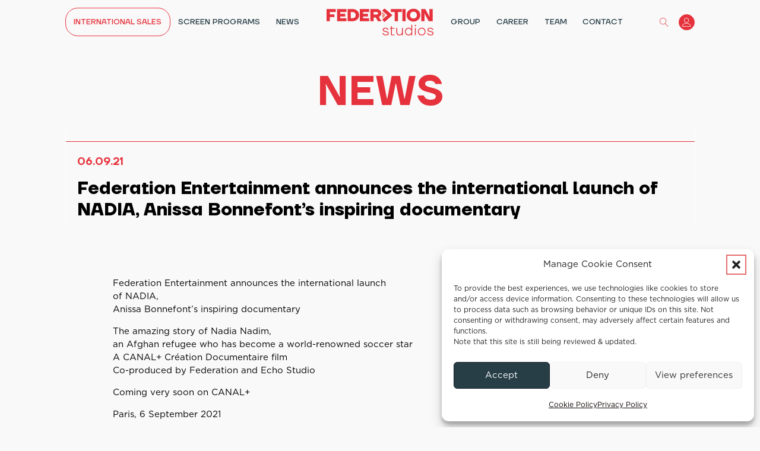

--- FILE ---
content_type: text/html; charset=UTF-8
request_url: https://federationstudios.com/federation-entertainment-announces-the-international-launch-of-nadia-anissa-bonnefonts-inspiring-documentary/
body_size: 46143
content:
<!DOCTYPE html>
<html lang="en-US" prefix="og: http://ogp.me/ns#" prefix="og: https://ogp.me/ns#" >
<head>
<meta charset="UTF-8">
<meta name="viewport" content="width=device-width, initial-scale=1.0">
<!-- WP_HEAD() START -->
<script data-cfasync="false" data-no-defer="1" data-no-minify="1" data-no-optimize="1">var ewww_webp_supported=!1;function check_webp_feature(A,e){var w;e=void 0!==e?e:function(){},ewww_webp_supported?e(ewww_webp_supported):((w=new Image).onload=function(){ewww_webp_supported=0<w.width&&0<w.height,e&&e(ewww_webp_supported)},w.onerror=function(){e&&e(!1)},w.src="data:image/webp;base64,"+{alpha:"UklGRkoAAABXRUJQVlA4WAoAAAAQAAAAAAAAAAAAQUxQSAwAAAARBxAR/Q9ERP8DAABWUDggGAAAABQBAJ0BKgEAAQAAAP4AAA3AAP7mtQAAAA=="}[A])}check_webp_feature("alpha");</script><script data-cfasync="false" data-no-defer="1" data-no-minify="1" data-no-optimize="1">var Arrive=function(c,w){"use strict";if(c.MutationObserver&&"undefined"!=typeof HTMLElement){var r,a=0,u=(r=HTMLElement.prototype.matches||HTMLElement.prototype.webkitMatchesSelector||HTMLElement.prototype.mozMatchesSelector||HTMLElement.prototype.msMatchesSelector,{matchesSelector:function(e,t){return e instanceof HTMLElement&&r.call(e,t)},addMethod:function(e,t,r){var a=e[t];e[t]=function(){return r.length==arguments.length?r.apply(this,arguments):"function"==typeof a?a.apply(this,arguments):void 0}},callCallbacks:function(e,t){t&&t.options.onceOnly&&1==t.firedElems.length&&(e=[e[0]]);for(var r,a=0;r=e[a];a++)r&&r.callback&&r.callback.call(r.elem,r.elem);t&&t.options.onceOnly&&1==t.firedElems.length&&t.me.unbindEventWithSelectorAndCallback.call(t.target,t.selector,t.callback)},checkChildNodesRecursively:function(e,t,r,a){for(var i,n=0;i=e[n];n++)r(i,t,a)&&a.push({callback:t.callback,elem:i}),0<i.childNodes.length&&u.checkChildNodesRecursively(i.childNodes,t,r,a)},mergeArrays:function(e,t){var r,a={};for(r in e)e.hasOwnProperty(r)&&(a[r]=e[r]);for(r in t)t.hasOwnProperty(r)&&(a[r]=t[r]);return a},toElementsArray:function(e){return e=void 0!==e&&("number"!=typeof e.length||e===c)?[e]:e}}),e=(l.prototype.addEvent=function(e,t,r,a){a={target:e,selector:t,options:r,callback:a,firedElems:[]};return this._beforeAdding&&this._beforeAdding(a),this._eventsBucket.push(a),a},l.prototype.removeEvent=function(e){for(var t,r=this._eventsBucket.length-1;t=this._eventsBucket[r];r--)e(t)&&(this._beforeRemoving&&this._beforeRemoving(t),(t=this._eventsBucket.splice(r,1))&&t.length&&(t[0].callback=null))},l.prototype.beforeAdding=function(e){this._beforeAdding=e},l.prototype.beforeRemoving=function(e){this._beforeRemoving=e},l),t=function(i,n){var o=new e,l=this,s={fireOnAttributesModification:!1};return o.beforeAdding(function(t){var e=t.target;e!==c.document&&e!==c||(e=document.getElementsByTagName("html")[0]);var r=new MutationObserver(function(e){n.call(this,e,t)}),a=i(t.options);r.observe(e,a),t.observer=r,t.me=l}),o.beforeRemoving(function(e){e.observer.disconnect()}),this.bindEvent=function(e,t,r){t=u.mergeArrays(s,t);for(var a=u.toElementsArray(this),i=0;i<a.length;i++)o.addEvent(a[i],e,t,r)},this.unbindEvent=function(){var r=u.toElementsArray(this);o.removeEvent(function(e){for(var t=0;t<r.length;t++)if(this===w||e.target===r[t])return!0;return!1})},this.unbindEventWithSelectorOrCallback=function(r){var a=u.toElementsArray(this),i=r,e="function"==typeof r?function(e){for(var t=0;t<a.length;t++)if((this===w||e.target===a[t])&&e.callback===i)return!0;return!1}:function(e){for(var t=0;t<a.length;t++)if((this===w||e.target===a[t])&&e.selector===r)return!0;return!1};o.removeEvent(e)},this.unbindEventWithSelectorAndCallback=function(r,a){var i=u.toElementsArray(this);o.removeEvent(function(e){for(var t=0;t<i.length;t++)if((this===w||e.target===i[t])&&e.selector===r&&e.callback===a)return!0;return!1})},this},i=new function(){var s={fireOnAttributesModification:!1,onceOnly:!1,existing:!1};function n(e,t,r){return!(!u.matchesSelector(e,t.selector)||(e._id===w&&(e._id=a++),-1!=t.firedElems.indexOf(e._id)))&&(t.firedElems.push(e._id),!0)}var c=(i=new t(function(e){var t={attributes:!1,childList:!0,subtree:!0};return e.fireOnAttributesModification&&(t.attributes=!0),t},function(e,i){e.forEach(function(e){var t=e.addedNodes,r=e.target,a=[];null!==t&&0<t.length?u.checkChildNodesRecursively(t,i,n,a):"attributes"===e.type&&n(r,i)&&a.push({callback:i.callback,elem:r}),u.callCallbacks(a,i)})})).bindEvent;return i.bindEvent=function(e,t,r){t=void 0===r?(r=t,s):u.mergeArrays(s,t);var a=u.toElementsArray(this);if(t.existing){for(var i=[],n=0;n<a.length;n++)for(var o=a[n].querySelectorAll(e),l=0;l<o.length;l++)i.push({callback:r,elem:o[l]});if(t.onceOnly&&i.length)return r.call(i[0].elem,i[0].elem);setTimeout(u.callCallbacks,1,i)}c.call(this,e,t,r)},i},o=new function(){var a={};function i(e,t){return u.matchesSelector(e,t.selector)}var n=(o=new t(function(){return{childList:!0,subtree:!0}},function(e,r){e.forEach(function(e){var t=e.removedNodes,e=[];null!==t&&0<t.length&&u.checkChildNodesRecursively(t,r,i,e),u.callCallbacks(e,r)})})).bindEvent;return o.bindEvent=function(e,t,r){t=void 0===r?(r=t,a):u.mergeArrays(a,t),n.call(this,e,t,r)},o};d(HTMLElement.prototype),d(NodeList.prototype),d(HTMLCollection.prototype),d(HTMLDocument.prototype),d(Window.prototype);var n={};return s(i,n,"unbindAllArrive"),s(o,n,"unbindAllLeave"),n}function l(){this._eventsBucket=[],this._beforeAdding=null,this._beforeRemoving=null}function s(e,t,r){u.addMethod(t,r,e.unbindEvent),u.addMethod(t,r,e.unbindEventWithSelectorOrCallback),u.addMethod(t,r,e.unbindEventWithSelectorAndCallback)}function d(e){e.arrive=i.bindEvent,s(i,e,"unbindArrive"),e.leave=o.bindEvent,s(o,e,"unbindLeave")}}(window,void 0),ewww_webp_supported=!1;function check_webp_feature(e,t){var r;ewww_webp_supported?t(ewww_webp_supported):((r=new Image).onload=function(){ewww_webp_supported=0<r.width&&0<r.height,t(ewww_webp_supported)},r.onerror=function(){t(!1)},r.src="data:image/webp;base64,"+{alpha:"UklGRkoAAABXRUJQVlA4WAoAAAAQAAAAAAAAAAAAQUxQSAwAAAARBxAR/Q9ERP8DAABWUDggGAAAABQBAJ0BKgEAAQAAAP4AAA3AAP7mtQAAAA==",animation:"UklGRlIAAABXRUJQVlA4WAoAAAASAAAAAAAAAAAAQU5JTQYAAAD/////AABBTk1GJgAAAAAAAAAAAAAAAAAAAGQAAABWUDhMDQAAAC8AAAAQBxAREYiI/gcA"}[e])}function ewwwLoadImages(e){if(e){for(var t=document.querySelectorAll(".batch-image img, .image-wrapper a, .ngg-pro-masonry-item a, .ngg-galleria-offscreen-seo-wrapper a"),r=0,a=t.length;r<a;r++)ewwwAttr(t[r],"data-src",t[r].getAttribute("data-webp")),ewwwAttr(t[r],"data-thumbnail",t[r].getAttribute("data-webp-thumbnail"));for(var i=document.querySelectorAll("div.woocommerce-product-gallery__image"),r=0,a=i.length;r<a;r++)ewwwAttr(i[r],"data-thumb",i[r].getAttribute("data-webp-thumb"))}for(var n=document.querySelectorAll("video"),r=0,a=n.length;r<a;r++)ewwwAttr(n[r],"poster",e?n[r].getAttribute("data-poster-webp"):n[r].getAttribute("data-poster-image"));for(var o,l=document.querySelectorAll("img.ewww_webp_lazy_load"),r=0,a=l.length;r<a;r++)e&&(ewwwAttr(l[r],"data-lazy-srcset",l[r].getAttribute("data-lazy-srcset-webp")),ewwwAttr(l[r],"data-srcset",l[r].getAttribute("data-srcset-webp")),ewwwAttr(l[r],"data-lazy-src",l[r].getAttribute("data-lazy-src-webp")),ewwwAttr(l[r],"data-src",l[r].getAttribute("data-src-webp")),ewwwAttr(l[r],"data-orig-file",l[r].getAttribute("data-webp-orig-file")),ewwwAttr(l[r],"data-medium-file",l[r].getAttribute("data-webp-medium-file")),ewwwAttr(l[r],"data-large-file",l[r].getAttribute("data-webp-large-file")),null!=(o=l[r].getAttribute("srcset"))&&!1!==o&&o.includes("R0lGOD")&&ewwwAttr(l[r],"src",l[r].getAttribute("data-lazy-src-webp"))),l[r].className=l[r].className.replace(/\bewww_webp_lazy_load\b/,"");for(var s=document.querySelectorAll(".ewww_webp"),r=0,a=s.length;r<a;r++)e?(ewwwAttr(s[r],"srcset",s[r].getAttribute("data-srcset-webp")),ewwwAttr(s[r],"src",s[r].getAttribute("data-src-webp")),ewwwAttr(s[r],"data-orig-file",s[r].getAttribute("data-webp-orig-file")),ewwwAttr(s[r],"data-medium-file",s[r].getAttribute("data-webp-medium-file")),ewwwAttr(s[r],"data-large-file",s[r].getAttribute("data-webp-large-file")),ewwwAttr(s[r],"data-large_image",s[r].getAttribute("data-webp-large_image")),ewwwAttr(s[r],"data-src",s[r].getAttribute("data-webp-src"))):(ewwwAttr(s[r],"srcset",s[r].getAttribute("data-srcset-img")),ewwwAttr(s[r],"src",s[r].getAttribute("data-src-img"))),s[r].className=s[r].className.replace(/\bewww_webp\b/,"ewww_webp_loaded");window.jQuery&&jQuery.fn.isotope&&jQuery.fn.imagesLoaded&&(jQuery(".fusion-posts-container-infinite").imagesLoaded(function(){jQuery(".fusion-posts-container-infinite").hasClass("isotope")&&jQuery(".fusion-posts-container-infinite").isotope()}),jQuery(".fusion-portfolio:not(.fusion-recent-works) .fusion-portfolio-wrapper").imagesLoaded(function(){jQuery(".fusion-portfolio:not(.fusion-recent-works) .fusion-portfolio-wrapper").isotope()}))}function ewwwWebPInit(e){ewwwLoadImages(e),ewwwNggLoadGalleries(e),document.arrive(".ewww_webp",function(){ewwwLoadImages(e)}),document.arrive(".ewww_webp_lazy_load",function(){ewwwLoadImages(e)}),document.arrive("videos",function(){ewwwLoadImages(e)}),"loading"==document.readyState?document.addEventListener("DOMContentLoaded",ewwwJSONParserInit):("undefined"!=typeof galleries&&ewwwNggParseGalleries(e),ewwwWooParseVariations(e))}function ewwwAttr(e,t,r){null!=r&&!1!==r&&e.setAttribute(t,r)}function ewwwJSONParserInit(){"undefined"!=typeof galleries&&check_webp_feature("alpha",ewwwNggParseGalleries),check_webp_feature("alpha",ewwwWooParseVariations)}function ewwwWooParseVariations(e){if(e)for(var t=document.querySelectorAll("form.variations_form"),r=0,a=t.length;r<a;r++){var i=t[r].getAttribute("data-product_variations"),n=!1;try{for(var o in i=JSON.parse(i))void 0!==i[o]&&void 0!==i[o].image&&(void 0!==i[o].image.src_webp&&(i[o].image.src=i[o].image.src_webp,n=!0),void 0!==i[o].image.srcset_webp&&(i[o].image.srcset=i[o].image.srcset_webp,n=!0),void 0!==i[o].image.full_src_webp&&(i[o].image.full_src=i[o].image.full_src_webp,n=!0),void 0!==i[o].image.gallery_thumbnail_src_webp&&(i[o].image.gallery_thumbnail_src=i[o].image.gallery_thumbnail_src_webp,n=!0),void 0!==i[o].image.thumb_src_webp&&(i[o].image.thumb_src=i[o].image.thumb_src_webp,n=!0));n&&ewwwAttr(t[r],"data-product_variations",JSON.stringify(i))}catch(e){}}}function ewwwNggParseGalleries(e){if(e)for(var t in galleries){var r=galleries[t];galleries[t].images_list=ewwwNggParseImageList(r.images_list)}}function ewwwNggLoadGalleries(e){e&&document.addEventListener("ngg.galleria.themeadded",function(e,t){window.ngg_galleria._create_backup=window.ngg_galleria.create,window.ngg_galleria.create=function(e,t){var r=$(e).data("id");return galleries["gallery_"+r].images_list=ewwwNggParseImageList(galleries["gallery_"+r].images_list),window.ngg_galleria._create_backup(e,t)}})}function ewwwNggParseImageList(e){for(var t in e){var r=e[t];if(void 0!==r["image-webp"]&&(e[t].image=r["image-webp"],delete e[t]["image-webp"]),void 0!==r["thumb-webp"]&&(e[t].thumb=r["thumb-webp"],delete e[t]["thumb-webp"]),void 0!==r.full_image_webp&&(e[t].full_image=r.full_image_webp,delete e[t].full_image_webp),void 0!==r.srcsets)for(var a in r.srcsets)nggSrcset=r.srcsets[a],void 0!==r.srcsets[a+"-webp"]&&(e[t].srcsets[a]=r.srcsets[a+"-webp"],delete e[t].srcsets[a+"-webp"]);if(void 0!==r.full_srcsets)for(var i in r.full_srcsets)nggFSrcset=r.full_srcsets[i],void 0!==r.full_srcsets[i+"-webp"]&&(e[t].full_srcsets[i]=r.full_srcsets[i+"-webp"],delete e[t].full_srcsets[i+"-webp"])}return e}check_webp_feature("alpha",ewwwWebPInit);</script><meta property="og:locale" content="en_US" />
<meta property="og:type" content="article" />
<meta property="og:title" content="Federation Entertainment announces the international launch of NADIA, Anissa Bonnefont’s inspiring documentary" />
<meta property="og:description" content="Federation Entertainment announces the international launchof NADIA,Anissa Bonnefont’s inspiring documentary The amazing story of Nadia" />
<meta property="og:url" content="https://federationstudios.com/federation-entertainment-announces-the-international-launch-of-nadia-anissa-bonnefonts-inspiring-documentary/" />
<meta property="og:site_name" content="Federation Studios" />
<meta property="article:section" content="Uncategorized" />
<meta property="article:published_time" content="2021-09-06T15:35:31+02:00" />
<meta property="article:modified_time" content="2025-01-17T10:56:19+01:00" />
<meta property="og:updated_time" content="2025-01-17T10:56:19+01:00" />

<!-- Search Engine Optimization by Rank Math - https://rankmath.com/ -->
<title>Federation Entertainment announces the international launch of NADIA, Anissa Bonnefont’s inspiring documentary - Federation Studios</title><link rel="preload" href="/wp-content/uploads/fonts/Gotham/Gotham-Book.otf" as="font" type="font/otf" crossorigin><link rel="preload" href="/wp-content/uploads/fonts/TTFirsNeue/TTFirsNeue-Regular.ttf" as="font" type="font/ttf" crossorigin><link rel="preload" href="/wp-content/uploads/fonts/TTFirsNeue/TTFirsNeue-Medium.ttf" as="font" type="font/ttf" crossorigin><link rel="preload" href="/wp-content/uploads/fonts/TTFirsNeue/TTFirsNeue-DemiBold.ttf" as="font" type="font/ttf" crossorigin><link rel="preload" href="/wp-content/uploads/fonts/TTFirsNeue/TTFirsNeue-DemiBoldItalic.ttf" as="font" type="font/ttf" crossorigin><link rel="preload" href="/wp-content/uploads/fonts/TTFirsNeue/TTFirsNeue-Bold.ttf" as="font" type="font/ttf" crossorigin><link rel="preload" href="/wp-content/uploads/fonts/TTFirsNeue/TTFirsNeue-ExtraBold.ttf" as="font" type="font/ttf" crossorigin><link rel="preload" href="/wp-content/uploads/fonts/TTFirsNeue/TTFirsNeue-ExtraLight.ttf" as="font" type="font/ttf" crossorigin><link rel="preload" href="/wp-content/uploads/fonts/TTFirsNeue/TTFirsNeue-DemiBold.ttf" as="font" type="font/ttf" crossorigin><link rel="preload" href="/wp-content/uploads/fonts/ma_customfonts.css" as="style" onload="this.rel='stylesheet';this.removeAttribute('onload');"><style id="perfmatters-used-css">html{font-size:62.5% !important;}*,*::before,*::after{box-sizing:border-box;}body{min-height:100vh;}img,picture{max-width:100%;}input,button,textarea,select{font:inherit;}@media (prefers-reduced-motion: reduce){html:focus-within{scroll-behavior:auto;}*,*::before,*::after{-webkit-animation-duration:.01ms !important;animation-duration:.01ms !important;-webkit-animation-iteration-count:1 !important;animation-iteration-count:1 !important;transition-duration:.01ms !important;scroll-behavior:auto !important;}}.hidden-accessible{position:absolute !important;width:1px !important;height:1px !important;padding:0;margin:-1px;overflow:hidden;clip:rect(0,0,0,0);white-space:nowrap;border:0;}:root{--action:#e56c70;--action-hover:#ed9799;--action-ultra-light:#fdf6f7;--action-light:#f4bec0;--action-medium:#d9262c;--action-dark:#6c1316;--action-ultra-dark:#2b0809;--action-comp:#6ce5e1;--primary:#e56c70;--primary-hover:#ed9799;--primary-ultra-light:#fbe9ea;--primary-light:#f4bec0;--primary-medium:#d9262c;--primary-dark:#6c1316;--primary-ultra-dark:#2b0809;--primary-comp:#6ce5e1;--secondary:#e6323c;--secondary-hover:#ea5860;--secondary-ultra-light:#fce8e9;--secondary-light:#f7bbbe;--secondary-medium:#e31c26;--secondary-dark:#710e13;--secondary-ultra-dark:#2d0608;--secondary-comp:#33e6dd;--accent:#eaac8b;--accent-hover:#f2ceba;--accent-ultra-light:#fbf0e9;--accent-light:#f3d1be;--accent-medium:#d76528;--accent-dark:#6c3314;--accent-ultra-dark:#2b1408;--accent-comp:#8bc8ea;--base:#273e47;--base-hover:#2e4953;--base-ultra-light:#eff4f6;--base-light:#cedee4;--base-medium:#5b90a4;--base-dark:#2d4852;--base-ultra-dark:#121d21;--base-comp:#483128;--white:#fff;--black:#000;--shade:#000;--shade-hover:black;--shade-ultra-light:#f2f2f2;--shade-light:#d9d9d9;--shade-medium:gray;--shade-dark:#404040;--shade-ultra-dark:#1a1a1a;--shade-comp:black;--action-trans-10:rgba(229,108,112,.1);--action-trans-20:rgba(229,108,112,.2);--action-trans-40:rgba(229,108,112,.4);--action-trans-60:rgba(229,108,112,.6);--action-trans-80:rgba(229,108,112,.8);--action-trans-90:rgba(229,108,112,.9);--action-ultra-dark-trans-10:rgba(43,8,9,.1);--action-ultra-dark-trans-20:rgba(43,8,9,.2);--action-ultra-dark-trans-40:rgba(43,8,9,.4);--action-ultra-dark-trans-60:rgba(43,8,9,.6);--action-ultra-dark-trans-80:rgba(43,8,9,.8);--action-ultra-dark-trans-90:rgba(43,8,9,.9);--action-light-trans-10:rgba(244,190,192,.1);--action-light-trans-20:rgba(244,190,192,.2);--action-light-trans-40:rgba(244,190,192,.4);--action-light-trans-60:rgba(244,190,192,.6);--action-light-trans-80:rgba(244,190,192,.8);--action-light-trans-90:rgba(244,190,192,.9);--primary-trans-10:rgba(229,108,112,.1);--primary-trans-20:rgba(229,108,112,.2);--primary-trans-40:rgba(229,108,112,.4);--primary-trans-60:rgba(229,108,112,.6);--primary-trans-80:rgba(229,108,112,.8);--primary-trans-90:rgba(229,108,112,.9);--primary-ultra-dark-trans-10:rgba(43,8,9,.1);--primary-ultra-dark-trans-20:rgba(43,8,9,.2);--primary-ultra-dark-trans-40:rgba(43,8,9,.4);--primary-ultra-dark-trans-60:rgba(43,8,9,.6);--primary-ultra-dark-trans-80:rgba(43,8,9,.8);--primary-ultra-dark-trans-90:rgba(43,8,9,.9);--primary-light-trans-10:rgba(244,190,192,.1);--primary-light-trans-20:rgba(244,190,192,.2);--primary-light-trans-40:rgba(244,190,192,.4);--primary-light-trans-60:rgba(244,190,192,.6);--primary-light-trans-80:rgba(244,190,192,.8);--primary-light-trans-90:rgba(244,190,192,.9);--secondary-trans-10:rgba(230,51,60,.1);--secondary-trans-20:rgba(230,51,60,.2);--secondary-trans-40:rgba(230,51,60,.4);--secondary-trans-60:rgba(230,51,60,.6);--secondary-trans-80:rgba(230,51,60,.8);--secondary-trans-90:rgba(230,51,60,.9);--secondary-ultra-dark-trans-10:rgba(45,6,8,.1);--secondary-ultra-dark-trans-20:rgba(45,6,8,.2);--secondary-ultra-dark-trans-40:rgba(45,6,8,.4);--secondary-ultra-dark-trans-60:rgba(45,6,8,.6);--secondary-ultra-dark-trans-80:rgba(45,6,8,.8);--secondary-ultra-dark-trans-90:rgba(45,6,8,.9);--secondary-light-trans-10:rgba(247,187,190,.1);--secondary-light-trans-20:rgba(247,187,190,.2);--secondary-light-trans-40:rgba(247,187,190,.4);--secondary-light-trans-60:rgba(247,187,190,.6);--secondary-light-trans-80:rgba(247,187,190,.8);--secondary-light-trans-90:rgba(247,187,190,.9);--accent-trans-10:rgba(234,172,139,.1);--accent-trans-20:rgba(234,172,139,.2);--accent-trans-40:rgba(234,172,139,.4);--accent-trans-60:rgba(234,172,139,.6);--accent-trans-80:rgba(234,172,139,.8);--accent-trans-90:rgba(234,172,139,.9);--accent-ultra-dark-trans-10:rgba(43,20,8,.1);--accent-ultra-dark-trans-20:rgba(43,20,8,.2);--accent-ultra-dark-trans-40:rgba(43,20,8,.4);--accent-ultra-dark-trans-60:rgba(43,20,8,.6);--accent-ultra-dark-trans-80:rgba(43,20,8,.8);--accent-ultra-dark-trans-90:rgba(43,20,8,.9);--accent-light-trans-10:rgba(243,209,190,.1);--accent-light-trans-20:rgba(243,209,190,.2);--accent-light-trans-40:rgba(243,209,190,.4);--accent-light-trans-60:rgba(243,209,190,.6);--accent-light-trans-80:rgba(243,209,190,.8);--accent-light-trans-90:rgba(243,209,190,.9);--base-trans-10:rgba(40,63,72,.1);--base-trans-20:rgba(40,63,72,.2);--base-trans-40:rgba(40,63,72,.4);--base-trans-60:rgba(40,63,72,.6);--base-trans-80:rgba(40,63,72,.8);--base-trans-90:rgba(40,63,72,.9);--base-ultra-dark-trans-10:rgba(18,29,33,.1);--base-ultra-dark-trans-20:rgba(18,29,33,.2);--base-ultra-dark-trans-40:rgba(18,29,33,.4);--base-ultra-dark-trans-60:rgba(18,29,33,.6);--base-ultra-dark-trans-80:rgba(18,29,33,.8);--base-ultra-dark-trans-90:rgba(18,29,33,.9);--base-light-trans-10:rgba(206,222,228,.1);--base-light-trans-20:rgba(206,222,228,.2);--base-light-trans-40:rgba(206,222,228,.4);--base-light-trans-60:rgba(206,222,228,.6);--base-light-trans-80:rgba(206,222,228,.8);--base-light-trans-90:rgba(206,222,228,.9);--white-trans-10:rgba(255,255,255,.1);--white-trans-20:rgba(255,255,255,.2);--white-trans-40:rgba(255,255,255,.4);--white-trans-60:rgba(255,255,255,.6);--white-trans-80:rgba(255,255,255,.8);--white-trans-90:rgba(255,255,255,.9);--black-trans-10:rgba(0,0,0,.1);--black-trans-20:rgba(0,0,0,.2);--black-trans-40:rgba(0,0,0,.4);--black-trans-60:rgba(0,0,0,.6);--black-trans-80:rgba(0,0,0,.8);--black-trans-90:rgba(0,0,0,.9);--shade-trans-10:rgba(0,0,0,.1);--shade-trans-20:rgba(0,0,0,.2);--shade-trans-40:rgba(0,0,0,.4);--shade-trans-60:rgba(0,0,0,.6);--shade-trans-80:rgba(0,0,0,.8);--shade-trans-90:rgba(0,0,0,.9);--shade-ultra-dark-trans-10:rgba(26,26,26,.1);--shade-ultra-dark-trans-20:rgba(26,26,26,.2);--shade-ultra-dark-trans-40:rgba(26,26,26,.4);--shade-ultra-dark-trans-60:rgba(26,26,26,.6);--shade-ultra-dark-trans-80:rgba(26,26,26,.8);--shade-ultra-dark-trans-90:rgba(26,26,26,.9);--shade-light-trans-10:rgba(217,217,217,.1);--shade-light-trans-20:rgba(217,217,217,.2);--shade-light-trans-40:rgba(217,217,217,.4);--shade-light-trans-60:rgba(217,217,217,.6);--shade-light-trans-80:rgba(217,217,217,.8);--shade-light-trans-90:rgba(217,217,217,.9);--shade-white:#fff;--shade-black:#000;--text-xs:1.3rem;--text-s:1.4rem;--text-m:1.8rem;--text-l:2rem;--text-xl:2.3rem;--text-xxl:2.6rem;--h6:1.3rem;--h5:1.4rem;--h4:1.8rem;--h3:2rem;--h2:2.3rem;--h1:2.6rem;--space-xs:1.896rem;--space-s:2.133rem;--space-m:2.4rem;--space-l:2.7rem;--space-xl:3.038rem;--space-xxl:3.42rem;--section-space-xs:3.84rem;--section-space-s:4.8rem;--section-space-m:6rem;--section-space-l:7.5rem;--section-space-xl:9.375rem;--section-space-xxl:11.719rem;--width-xs:calc(( 128 * .1 ) * 1rem);--width-s:calc(( 128 * .2 ) * 1rem);--width-m:calc(( 128 * .4 ) * 1rem);--width-l:calc(( 128 * .6 ) * 1rem);--width-xl:calc(( 128 * .8 ) * 1rem);--width-xxl:calc(( 128 * .9 ) * 1rem);--width-vp-max:128rem;--width-50:calc(( 128 / 2 ) * 1rem);--width-full:100%;--radius-xs:.4444444444rem;--radius-s:.6666666667rem;--radius-m:1rem;--radius-l:1.5rem;--radius-xl:2.25rem;--radius-xxl:3.375rem;--radius-50:50%;--radius-circle:50%;--grid-1:repeat(1,minmax(0,1fr));--grid-2:repeat(2,minmax(0,1fr));--grid-3:repeat(3,minmax(0,1fr));--grid-4:repeat(4,minmax(0,1fr));--grid-5:repeat(5,minmax(0,1fr));--grid-6:repeat(6,minmax(0,1fr));--grid-7:repeat(7,minmax(0,1fr));--grid-8:repeat(8,minmax(0,1fr));--grid-9:repeat(9,minmax(0,1fr));--grid-10:repeat(10,minmax(0,1fr));--grid-11:repeat(11,minmax(0,1fr));--grid-12:repeat(12,minmax(0,1fr));--grid-1-2:1fr 2fr;--grid-1-3:1fr 3fr;--grid-2-1:2fr 1fr;--grid-2-3:2fr 3fr;--grid-3-1:3fr 1fr;--grid-3-2:3fr 2fr;--grid-auto-2:repeat(auto-fit,minmax(min(40.8026755853rem,100vw - 6rem),1fr));--grid-auto-3:repeat(auto-fit,minmax(min(30.5764411028rem,100vw - 6rem),1fr));--grid-auto-4:repeat(auto-fit,minmax(min(24.4488977956rem,100vw - 6rem),1fr));--grid-auto-5:repeat(auto-fit,minmax(min(20.367278798rem,100vw - 6rem),1fr));--grid-auto-6:repeat(auto-fit,minmax(min(17.4535050072rem,100vw - 6rem),1fr));--content-gap:var(--space-m);--fr-content-gap:var(--space-m);--container-gap:var(--space-xl);--fr-container-gap:var(--space-xl);--grid-gap:var(--space-m);--fr-grid-gap:var(--space-m);--section-padding-x:2.4rem;--section-gutter:2.4rem;--btn-border-size:.25rem;--outline-btn-border-size:.25rem;--btn-pad-y:1em;--btn-pad-x:1.5em;--btn-radius:0;--btn-text-transform:none;--btn-text-style:normal;--btn-letter-spacing:0;--btn-line-height:1;--btn-text-decoration:none;--btn-weight:400;--btn-width:20;--primary-h:358;--primary-s:70%;--primary-l:66%;--secondary-h:357;--secondary-s:78%;--secondary-l:55%;--accent-h:21;--accent-s:69%;--accent-l:73%;--base-h:197;--base-s:29%;--base-l:22%;--shade-h:0;--shade-s:0%;--shade-l:0%;--header-height:0rem;--offset:0rem;--paragraph-spacing:1em;--heading-spacing:1.5em;}@media (max-width: 991px){:root{--header-height-l:0rem;--offset-l:0rem;}}@media (max-width: 767px){:root{--header-height-m:0rem;--offset-m:0rem;}}@media (max-width: 479px){:root{--header-height-s:0rem;--offset-s:0rem;}}body{font-size:1.8rem;font-size:calc(1.6rem + ( .4 * ( ( 100vw - 32rem ) / 96 ) ));font-size:clamp(1.6rem,calc(.4166666667vw + 1.4666666667rem),2rem);line-height:1.5;}body a{color:var(--primary);font-weight:400;-webkit-text-decoration:none;text-decoration:none;}body a:hover{color:var(--primary-hover);}h1{font-size:2.565rem;font-size:calc(4rem + ( 5 * ( ( 100vw - 32rem ) / 96 ) ));font-size:clamp(4rem,calc(5.2083333333vw + 2.3333333333rem),9rem);line-height:1.2;max-width:70ch;}h3{font-size:2.025rem;font-size:calc(3rem + ( 2 * ( ( 100vw - 32rem ) / 96 ) ));font-size:clamp(3rem,calc(2.0833333333vw + 2.3333333333rem),5rem);line-height:1.2;max-width:45ch;}h1 a,h2 a,h3 a,h4 a,h5 a,h6 a{font-weight:inherit;text-decoration:inherit;color:currentcolor;}h1 a:hover,h2 a:hover,h3 a:hover,h4 a:hover,h5 a:hover,h6 a:hover{color:currentcolor;}p{max-width:200ch;}.bg--secondary{background-color:#e6323c;}.margin-bottom--xs{margin-bottom:1.896rem;margin-bottom:calc(1.0666666667rem + ( .2666666667 * ( ( 100vw - 32rem ) / 96 ) ));margin-bottom:clamp(1.0666666667rem,calc(.2777777778vw + .9777777778rem),1.3333333333rem);}.pad--s{padding:2.133rem;padding:calc(1.6rem + ( .4 * ( ( 100vw - 32rem ) / 96 ) ));padding:clamp(1.6rem,calc(.4166666667vw + 1.4666666667rem),2rem);}.text--secondary{color:#e6323c;}.text--white{color:#fff;}.text--black{color:#000;}.h--2{font-size:2.28rem;font-size:calc(3.5rem + ( 3.5 * ( ( 100vw - 32rem ) / 96 ) ));font-size:clamp(3.5rem,calc(3.6458333333vw + 2.3333333333rem),7rem);line-height:1.2;}.col-span--2{grid-column:span 2;}@media (max-width: 991px){.col-span--l-1{grid-column:span 1;}}@supports (font-size: calc(1vw + 2vw)){:root{--text-xs:calc(.9004501688rem + ( .2251125422 * ( ( 100vw - 32rem ) / 96 ) ));--text-s:calc(1.200300075rem + ( .3000750188 * ( ( 100vw - 32rem ) / 96 ) ));--text-m:calc(1.6rem + ( .4 * ( ( 100vw - 32rem ) / 96 ) ));--text-l:calc(1.92rem + ( .746 * ( ( 100vw - 32rem ) / 96 ) ));--text-xl:calc(2.304rem + ( 1.249778 * ( ( 100vw - 32rem ) / 96 ) ));--text-xxl:calc(2.7648rem + ( 1.972386074 * ( ( 100vw - 32rem ) / 96 ) ));--h6:calc(1.1rem + ( 0 * ( ( 100vw - 32rem ) / 96 ) ));--h5:calc(1.2rem + ( 0 * ( ( 100vw - 32rem ) / 96 ) ));--h4:calc(1.6rem + ( .4 * ( ( 100vw - 32rem ) / 96 ) ));--h3:calc(3rem + ( 2 * ( ( 100vw - 32rem ) / 96 ) ));--h2:calc(3.5rem + ( 3.5 * ( ( 100vw - 32rem ) / 96 ) ));--h1:calc(4rem + ( 5 * ( ( 100vw - 32rem ) / 96 ) ));}@media (min-width: 1279px){:root{--text-xs:1.125562711rem;--text-s:1.5003750938rem;--text-m:2rem;--text-l:2.666rem;--text-xl:3.553778rem;--text-xxl:4.737186074rem;--h6:1.1rem;--h5:1.2rem;--h4:2rem;--h3:5rem;--h2:7rem;--h1:9rem;}}}@supports (font-size: clamp(1vw, 2vw, 3vw)){:root{--text-xs:clamp(.9004501688rem,calc(.2344922315vw + .8254126547rem),1.125562711rem);--text-s:clamp(1.200300075rem,calc(.3125781445vw + 1.1002750688rem),1.5003750938rem);--text-m:clamp(1.6rem,calc(.4166666667vw + 1.4666666667rem),2rem);--text-l:clamp(1.92rem,calc(.7770833333vw + 1.6713333333rem),2.666rem);--text-xl:clamp(2.304rem,calc(1.3018520833vw + 1.8874073333rem),3.553778rem);--text-xxl:clamp(2.7648rem,calc(2.0545688271vw + 2.1073379753rem),4.737186074rem);--h6:clamp(1.1rem,calc(0vw + 1.1rem),1.1rem);--h5:clamp(1.2rem,calc(0vw + 1.2rem),1.2rem);--h4:clamp(1.6rem,calc(.4166666667vw + 1.4666666667rem),2rem);--h3:clamp(3rem,calc(2.0833333333vw + 2.3333333333rem),5rem);--h2:clamp(3.5rem,calc(3.6458333333vw + 2.3333333333rem),7rem);--h1:clamp(4rem,calc(5.2083333333vw + 2.3333333333rem),9rem);}}@supports (padding: calc(1vw + 2vw)){:root{--space-xs:calc(1.0666666667rem + ( .2666666667 * ( ( 100vw - 32rem ) / 96 ) ));--space-s:calc(1.6rem + ( .4 * ( ( 100vw - 32rem ) / 96 ) ));--space-m:calc(2.4rem + ( .6 * ( ( 100vw - 32rem ) / 96 ) ));--space-l:calc(3.1992rem + ( 1.3008 * ( ( 100vw - 32rem ) / 96 ) ));--space-xl:calc(4.2645336rem + ( 2.4854664 * ( ( 100vw - 32rem ) / 96 ) ));--space-xxl:calc(5.6846232888rem + ( 4.4403767112 * ( ( 100vw - 32rem ) / 96 ) ));--section-space-xs:calc(1.0666666667rem + ( .2666666667 * ( ( 100vw - 32rem ) / 96 ) ));--section-space-s:calc(1.6rem + ( .4 * ( ( 100vw - 32rem ) / 96 ) ));--section-space-m:calc(2.4rem + ( .6 * ( ( 100vw - 32rem ) / 96 ) ));--section-space-l:calc(3.1992rem + ( 1.3008 * ( ( 100vw - 32rem ) / 96 ) ));--section-space-xl:calc(4.2645336rem + ( 2.4854664 * ( ( 100vw - 32rem ) / 96 ) ));--section-space-xxl:calc(5.6846232888rem + ( 4.4403767112 * ( ( 100vw - 32rem ) / 96 ) ));--section-padding-x:calc(2.4rem + ( .6 * ( ( 100vw - 32rem ) / 96 ) ));}@media (min-width: 1279px){:root{--space-xs:1.3333333333rem;--space-s:2rem;--space-m:3rem;--space-l:4.5rem;--space-xl:6.75rem;--space-xxl:10.125rem;--section-space-xs:1.3333333333rem;--section-space-s:2rem;--section-space-m:3rem;--section-space-l:4.5rem;--section-space-xl:6.75rem;--section-space-xxl:10.125rem;--section-padding-x:3rem;}}}@supports (padding: clamp(1vw, 2vw, 3vw)){:root{--space-xs:clamp(1.0666666667rem,calc(.2777777778vw + .9777777778rem),1.3333333333rem);--space-s:clamp(1.6rem,calc(.4166666667vw + 1.4666666667rem),2rem);--space-m:clamp(2.4rem,calc(.625vw + 2.2rem),3rem);--space-l:clamp(3.1992rem,calc(1.355vw + 2.7656rem),4.5rem);--space-xl:clamp(4.2645336rem,calc(2.5890275vw + 3.4360448rem),6.75rem);--space-xxl:clamp(5.6846232888rem,calc(4.6253924075vw + 4.2044977184rem),10.125rem);--section-space-xs:clamp(1.0666666667rem,calc(.2777777778vw + .9777777778rem),1.3333333333rem);--section-space-s:clamp(1.6rem,calc(.4166666667vw + 1.4666666667rem),2rem);--section-space-m:clamp(2.4rem,calc(.625vw + 2.2rem),3rem);--section-space-l:clamp(3.1992rem,calc(1.355vw + 2.7656rem),4.5rem);--section-space-xl:clamp(4.2645336rem,calc(2.5890275vw + 3.4360448rem),6.75rem);--section-space-xxl:clamp(5.6846232888rem,calc(4.6253924075vw + 4.2044977184rem),10.125rem);--section-padding-x:clamp(2.4rem,calc(.625vw + 2.2rem),3rem);}}:root{--fr-bg-light:var(--shade-ultra-light);--fr-bg-dark:var(--shade-ultra-dark);--fr-text-light:var(--shade-ultra-light);--fr-text-dark:var(--shade-ultra-dark);--fr-card-padding:var(--space-m);--fr-card-gap:var(--space-s);--fr-card-border-size:.15rem;--fr-card-border-color:var(--shade-light);--fr-card-border-style:solid;--fr-card-radius:var(--radius-xs);--fr-card-avatar-radius:50%;--fr-lede-width:60ch;--fr-list-pad-y:.75em;--fr-list-pad-x:1.25em;--fr-hero-padding:var(--section-space-xl);}:root{--f-light-input-radius:var(--btn-radius);}button,hr,input{overflow:visible;}[type="checkbox"],[type="radio"],legend{box-sizing:border-box;padding:0;}html{line-height:1.15;-ms-text-size-adjust:100%;-webkit-text-size-adjust:100%;}body,h1,h2,h3,h4,h5,h6{margin:0;}article,aside,details,figcaption,figure,footer,header,main,menu,nav,section{display:block;}a{background-color:transparent;-webkit-text-decoration-skip:objects;}b,strong{font-weight:bolder;}img{border-style:none;}svg:not(:root){overflow:hidden;}button,input,optgroup,select,textarea{font-size:100%;line-height:1.15;margin:0;}button,select{text-transform:none;}[type="reset"],[type="submit"],button,html [type="button"]{-webkit-appearance:button;}[type="button"]::-moz-focus-inner,[type="reset"]::-moz-focus-inner,[type="submit"]::-moz-focus-inner,button::-moz-focus-inner{border-style:none;padding:0;}[type="button"]:-moz-focusring,[type="reset"]:-moz-focusring,[type="submit"]:-moz-focusring,button:-moz-focusring{outline:ButtonText dotted 1px;}[type="number"]::-webkit-inner-spin-button,[type="number"]::-webkit-outer-spin-button{height:auto;}[type="search"]{-webkit-appearance:textfield;outline-offset:-2px;}[type="search"]::-webkit-search-cancel-button,[type="search"]::-webkit-search-decoration{-webkit-appearance:none;}::-webkit-file-upload-button{-webkit-appearance:button;font:inherit;}summary{display:list-item;}[hidden],template{display:none;}html{box-sizing:border-box;}body{font-size:16px;color:rgba(64,64,64,1);}*,::after,::before{box-sizing:inherit;}.ct-section-inner-wrap{margin-left:auto;margin-right:auto;height:100%;min-height:inherit;}div.ct-fancy-icon{display:inline-flex;border-radius:50%;}.ct-fancy-icon > svg{fill:currentColor;}@keyframes oxy_sticky_header_fadein{0%{opacity:0;}100%{opacity:1;}}.comment-body img,.oxy-stock-content-styles img{max-width:100%;}.oxy-search-form input{padding:.5em;border-radius:0;border:1px solid #000;}.oxy-search-form input[type="submit"]{padding:calc(.5em + 1px) 1em;background-color:#000;color:#fff;cursor:pointer;border:none;}.oxy-search-form label.screen-reader-text{display:none;}@keyframes oxy_progress_bar_width{0%{width:0%;}100%{width:100%;}}@keyframes oxy_progress_bar_stripes{from{background-position:44px 0;}to{background-position:0 0;}}[data-aos][data-aos=""]{transition-duration:0s !important;}.oxy-modal-backdrop{display:flex;align-items:center;justify-content:center;}body:not(.oxygen-builder-body) .oxy-modal-backdrop{display:none;}.oxy-modal-backdrop .ct-modal{background-color:white;max-height:100vh;overflow-y:auto;}:-webkit-any(li,div._important),:is(li,div._important){display:list-item;}@keyframes cmplz-fadein{from{opacity:0;}to{opacity:1;}}@font-face{font-family:essb;src:url("https://federationstudios.com/wp-content/plugins/1easy-social-share-buttons3/assets/css/../fonts/essb.eot");src:url("https://federationstudios.com/wp-content/plugins/1easy-social-share-buttons3/assets/css/../fonts/essb.eot?#iefix") format("embedded-opentype"),url("https://federationstudios.com/wp-content/plugins/1easy-social-share-buttons3/assets/css/../fonts/essb.woff") format("woff"),url("https://federationstudios.com/wp-content/plugins/1easy-social-share-buttons3/assets/css/../fonts/essb.ttf") format("truetype"),url("https://federationstudios.com/wp-content/plugins/1easy-social-share-buttons3/assets/css/../fonts/essb.svg#essb") format("svg");font-weight:400;font-style:normal;font-display:block;}[class*=" essb_icon_"]:before,[class^=essb_icon_]:before{font-family:essb !important;font-style:normal !important;font-weight:400 !important;font-variant:normal !important;text-transform:none !important;speak:none;line-height:1;-webkit-font-smoothing:antialiased;-moz-osx-font-smoothing:grayscale;}@-webkit-keyframes sf_rotate{0%{-webkit-transform:rotate(0);transform:rotate(0);-webkit-transform-origin:center center;transform-origin:center center;}50%{-webkit-transform:rotate(180deg);transform:rotate(180deg);-webkit-transform-origin:center center;transform-origin:center center;}100%{-webkit-transform:rotate(360deg);transform:rotate(360deg);-webkit-transform-origin:center center;transform-origin:center center;}}@keyframes sf_rotate{0%{-webkit-transform:rotate(0);transform:rotate(0);-webkit-transform-origin:center center;transform-origin:center center;}50%{-webkit-transform:rotate(180deg);transform:rotate(180deg);-webkit-transform-origin:center center;transform-origin:center center;}100%{-webkit-transform:rotate(360deg);transform:rotate(360deg);-webkit-transform-origin:center center;transform-origin:center center;}}@font-face{font-family:favorites;src:url("https://federationstudios.com/wp-content/plugins/favorites/assets/css/fonts/favorites.eot");}@font-face{font-family:favorites;src:url("[data-uri]") format("truetype");font-weight:400;font-style:normal;}[class*=" sf-icon-"],[class^=sf-icon-]{font-family:favorites !important;speak:none;font-style:normal;font-weight:400;font-variant:normal;text-transform:none;line-height:1;-webkit-font-smoothing:antialiased;-moz-osx-font-smoothing:grayscale;}body{font-size:1.8rem;font-size:calc(1.6rem + ( .4 * ( ( 100vw - 32rem ) / 96 ) ));font-size:clamp(1.6rem,calc(.4166666667vw + 1.4666666667rem),2rem);line-height:1.5;}.ct-section-inner-wrap{padding:6rem 2.4rem;padding:calc(2.4rem + ( .6 * ( ( 100vw - 32rem ) / 96 ) )) calc(2.4rem + ( .6 * ( ( 100vw - 32rem ) / 96 ) ));padding:clamp(2.4rem,calc(.625vw + 2.2rem),3rem) clamp(2.4rem,calc(.625vw + 2.2rem),3rem);}*:focus,button:focus{outline-style:solid;outline-color:var(--primary);outline-width:.2rem;outline-offset:.25em;}*:focus:not(:focus-visible),button:focus:not(:focus-visible){outline:none;}:focus:not(:focus-visible){outline:none;}.text--secondary{color:#e6323c;}.text--white{color:#fff;}.text--black{color:#000;}.flex--row:not(.ct-section),.ct-section.flex--row .ct-section-inner-wrap{display:flex;flex-direction:row;}.justify-content--start:not(.ct-section),.ct-section.justify-content--start .ct-section-inner-wrap{display:flex;justify-content:flex-start;}.align-items--center:not(.ct-section),.ct-section.align-items--center .ct-section-inner-wrap{display:flex;align-items:center;}.grid--3:not(.ct-section),.ct-section.grid--3 .ct-section-inner-wrap{display:grid !important;grid-template-columns:repeat(3,minmax(0,1fr));width:100%;}.grid--5:not(.ct-section),.ct-section.grid--5 .ct-section-inner-wrap{display:grid !important;grid-template-columns:repeat(5,minmax(0,1fr));width:100%;}.grid--1-3:not(.ct-section),.ct-section.grid--1-3 .ct-section-inner-wrap{display:grid !important;grid-template-columns:1fr 3fr;width:100%;}@media (max-width: 991px){.grid--l-1:not(.ct-section),.ct-section.grid--l-1 .ct-section-inner-wrap{grid-template-columns:repeat(1,minmax(0,1fr));}.grid--l-1:not(.ct-section) > *,.ct-section.grid--l-1 .ct-section-inner-wrap > *{grid-column:1 !important;}.grid--l-2:not(.ct-section),.ct-section.grid--l-2 .ct-section-inner-wrap{grid-template-columns:repeat(2,minmax(0,1fr));}}@media (max-width: 767px){.grid--m-1:not(.ct-section),.ct-section.grid--m-1 .ct-section-inner-wrap{grid-template-columns:repeat(1,minmax(0,1fr));}.grid--m-1:not(.ct-section) > *,.ct-section.grid--m-1 .ct-section-inner-wrap > *{grid-column:1 !important;}}.gap--s:not(.ct-section),.ct-section.gap--s > .ct-section-inner-wrap{gap:2.133rem;gap:calc(1.6rem + ( .4 * ( ( 100vw - 32rem ) / 96 ) ));gap:clamp(1.6rem,calc(.4166666667vw + 1.4666666667rem),2rem);}.pad-section--s:not(.ct-section),.pad-section--s .ct-section-inner-wrap{padding:2.133rem 2.4rem;padding:calc(1.6rem + ( .4 * ( ( 100vw - 32rem ) / 96 ) )) calc(2.4rem + ( .6 * ( ( 100vw - 32rem ) / 96 ) ));padding:clamp(1.6rem,calc(.4166666667vw + 1.4666666667rem),2rem) clamp(2.4rem,calc(.625vw + 2.2rem),3rem);}.pad-section--none:not(.ct-section),.pad-section--none .ct-section-inner-wrap{padding:0 clamp(2.4rem,calc(.625vw + 2.2rem),3rem);}:root{--vp-max:calc(( 128 - 3 * 2 ) * 1rem);}[data-aos][data-aos][data-aos-duration="50"],body[data-aos-duration="50"] [data-aos]{transition-duration:50ms;}[data-aos][data-aos][data-aos-delay="50"],body[data-aos-delay="50"] [data-aos]{transition-delay:0;}[data-aos][data-aos][data-aos-duration="100"],body[data-aos-duration="100"] [data-aos]{transition-duration:.1s;}[data-aos][data-aos][data-aos-delay="100"],body[data-aos-delay="100"] [data-aos]{transition-delay:0;}[data-aos][data-aos][data-aos-duration="150"],body[data-aos-duration="150"] [data-aos]{transition-duration:.15s;}[data-aos][data-aos][data-aos-delay="150"],body[data-aos-delay="150"] [data-aos]{transition-delay:0;}[data-aos][data-aos][data-aos-duration="200"],body[data-aos-duration="200"] [data-aos]{transition-duration:.2s;}[data-aos][data-aos][data-aos-delay="200"],body[data-aos-delay="200"] [data-aos]{transition-delay:0;}[data-aos][data-aos][data-aos-duration="250"],body[data-aos-duration="250"] [data-aos]{transition-duration:.25s;}[data-aos][data-aos][data-aos-delay="250"],body[data-aos-delay="250"] [data-aos]{transition-delay:0;}[data-aos][data-aos][data-aos-duration="300"],body[data-aos-duration="300"] [data-aos]{transition-duration:.3s;}[data-aos][data-aos][data-aos-delay="300"],body[data-aos-delay="300"] [data-aos]{transition-delay:0;}[data-aos][data-aos][data-aos-duration="350"],body[data-aos-duration="350"] [data-aos]{transition-duration:.35s;}[data-aos][data-aos][data-aos-delay="350"],body[data-aos-delay="350"] [data-aos]{transition-delay:0;}[data-aos][data-aos][data-aos-duration="400"],body[data-aos-duration="400"] [data-aos]{transition-duration:.4s;}[data-aos][data-aos][data-aos-delay="400"],body[data-aos-delay="400"] [data-aos]{transition-delay:0;}[data-aos][data-aos][data-aos-duration="450"],body[data-aos-duration="450"] [data-aos]{transition-duration:.45s;}[data-aos][data-aos][data-aos-delay="450"],body[data-aos-delay="450"] [data-aos]{transition-delay:0;}[data-aos][data-aos][data-aos-duration="500"],body[data-aos-duration="500"] [data-aos]{transition-duration:.5s;}[data-aos][data-aos][data-aos-delay="500"],body[data-aos-delay="500"] [data-aos]{transition-delay:0;}[data-aos][data-aos][data-aos-duration="550"],body[data-aos-duration="550"] [data-aos]{transition-duration:.55s;}[data-aos][data-aos][data-aos-delay="550"],body[data-aos-delay="550"] [data-aos]{transition-delay:0;}[data-aos][data-aos][data-aos-duration="600"],body[data-aos-duration="600"] [data-aos]{transition-duration:.6s;}[data-aos][data-aos][data-aos-delay="600"],body[data-aos-delay="600"] [data-aos]{transition-delay:0;}[data-aos][data-aos][data-aos-duration="650"],body[data-aos-duration="650"] [data-aos]{transition-duration:.65s;}[data-aos][data-aos][data-aos-delay="650"],body[data-aos-delay="650"] [data-aos]{transition-delay:0;}[data-aos][data-aos][data-aos-duration="700"],body[data-aos-duration="700"] [data-aos]{transition-duration:.7s;}[data-aos][data-aos][data-aos-delay="700"],body[data-aos-delay="700"] [data-aos]{transition-delay:0;}[data-aos][data-aos][data-aos-duration="750"],body[data-aos-duration="750"] [data-aos]{transition-duration:.75s;}[data-aos][data-aos][data-aos-delay="750"],body[data-aos-delay="750"] [data-aos]{transition-delay:0;}[data-aos][data-aos][data-aos-duration="800"],body[data-aos-duration="800"] [data-aos]{transition-duration:.8s;}[data-aos][data-aos][data-aos-delay="800"],body[data-aos-delay="800"] [data-aos]{transition-delay:0;}[data-aos][data-aos][data-aos-duration="850"],body[data-aos-duration="850"] [data-aos]{transition-duration:.85s;}[data-aos][data-aos][data-aos-delay="850"],body[data-aos-delay="850"] [data-aos]{transition-delay:0;}[data-aos][data-aos][data-aos-duration="900"],body[data-aos-duration="900"] [data-aos]{transition-duration:.9s;}[data-aos][data-aos][data-aos-delay="900"],body[data-aos-delay="900"] [data-aos]{transition-delay:0;}[data-aos][data-aos][data-aos-duration="950"],body[data-aos-duration="950"] [data-aos]{transition-duration:.95s;}[data-aos][data-aos][data-aos-delay="950"],body[data-aos-delay="950"] [data-aos]{transition-delay:0;}[data-aos][data-aos][data-aos-duration="1000"],body[data-aos-duration="1000"] [data-aos]{transition-duration:1s;}[data-aos][data-aos][data-aos-delay="1000"],body[data-aos-delay="1000"] [data-aos]{transition-delay:0;}[data-aos][data-aos][data-aos-duration="1050"],body[data-aos-duration="1050"] [data-aos]{transition-duration:1.05s;}[data-aos][data-aos][data-aos-delay="1050"],body[data-aos-delay="1050"] [data-aos]{transition-delay:0;}[data-aos][data-aos][data-aos-duration="1100"],body[data-aos-duration="1100"] [data-aos]{transition-duration:1.1s;}[data-aos][data-aos][data-aos-delay="1100"],body[data-aos-delay="1100"] [data-aos]{transition-delay:0;}[data-aos][data-aos][data-aos-duration="1150"],body[data-aos-duration="1150"] [data-aos]{transition-duration:1.15s;}[data-aos][data-aos][data-aos-delay="1150"],body[data-aos-delay="1150"] [data-aos]{transition-delay:0;}[data-aos][data-aos][data-aos-duration="1200"],body[data-aos-duration="1200"] [data-aos]{transition-duration:1.2s;}[data-aos][data-aos][data-aos-delay="1200"],body[data-aos-delay="1200"] [data-aos]{transition-delay:0;}[data-aos][data-aos][data-aos-duration="1250"],body[data-aos-duration="1250"] [data-aos]{transition-duration:1.25s;}[data-aos][data-aos][data-aos-delay="1250"],body[data-aos-delay="1250"] [data-aos]{transition-delay:0;}[data-aos][data-aos][data-aos-duration="1300"],body[data-aos-duration="1300"] [data-aos]{transition-duration:1.3s;}[data-aos][data-aos][data-aos-delay="1300"],body[data-aos-delay="1300"] [data-aos]{transition-delay:0;}[data-aos][data-aos][data-aos-duration="1350"],body[data-aos-duration="1350"] [data-aos]{transition-duration:1.35s;}[data-aos][data-aos][data-aos-delay="1350"],body[data-aos-delay="1350"] [data-aos]{transition-delay:0;}[data-aos][data-aos][data-aos-duration="1400"],body[data-aos-duration="1400"] [data-aos]{transition-duration:1.4s;}[data-aos][data-aos][data-aos-delay="1400"],body[data-aos-delay="1400"] [data-aos]{transition-delay:0;}[data-aos][data-aos][data-aos-duration="1450"],body[data-aos-duration="1450"] [data-aos]{transition-duration:1.45s;}[data-aos][data-aos][data-aos-delay="1450"],body[data-aos-delay="1450"] [data-aos]{transition-delay:0;}[data-aos][data-aos][data-aos-duration="1500"],body[data-aos-duration="1500"] [data-aos]{transition-duration:1.5s;}[data-aos][data-aos][data-aos-delay="1500"],body[data-aos-delay="1500"] [data-aos]{transition-delay:0;}[data-aos][data-aos][data-aos-duration="1550"],body[data-aos-duration="1550"] [data-aos]{transition-duration:1.55s;}[data-aos][data-aos][data-aos-delay="1550"],body[data-aos-delay="1550"] [data-aos]{transition-delay:0;}[data-aos][data-aos][data-aos-duration="1600"],body[data-aos-duration="1600"] [data-aos]{transition-duration:1.6s;}[data-aos][data-aos][data-aos-delay="1600"],body[data-aos-delay="1600"] [data-aos]{transition-delay:0;}[data-aos][data-aos][data-aos-duration="1650"],body[data-aos-duration="1650"] [data-aos]{transition-duration:1.65s;}[data-aos][data-aos][data-aos-delay="1650"],body[data-aos-delay="1650"] [data-aos]{transition-delay:0;}[data-aos][data-aos][data-aos-duration="1700"],body[data-aos-duration="1700"] [data-aos]{transition-duration:1.7s;}[data-aos][data-aos][data-aos-delay="1700"],body[data-aos-delay="1700"] [data-aos]{transition-delay:0;}[data-aos][data-aos][data-aos-duration="1750"],body[data-aos-duration="1750"] [data-aos]{transition-duration:1.75s;}[data-aos][data-aos][data-aos-delay="1750"],body[data-aos-delay="1750"] [data-aos]{transition-delay:0;}[data-aos][data-aos][data-aos-duration="1800"],body[data-aos-duration="1800"] [data-aos]{transition-duration:1.8s;}[data-aos][data-aos][data-aos-delay="1800"],body[data-aos-delay="1800"] [data-aos]{transition-delay:0;}[data-aos][data-aos][data-aos-duration="1850"],body[data-aos-duration="1850"] [data-aos]{transition-duration:1.85s;}[data-aos][data-aos][data-aos-delay="1850"],body[data-aos-delay="1850"] [data-aos]{transition-delay:0;}[data-aos][data-aos][data-aos-duration="1900"],body[data-aos-duration="1900"] [data-aos]{transition-duration:1.9s;}[data-aos][data-aos][data-aos-delay="1900"],body[data-aos-delay="1900"] [data-aos]{transition-delay:0;}[data-aos][data-aos][data-aos-duration="1950"],body[data-aos-duration="1950"] [data-aos]{transition-duration:1.95s;}[data-aos][data-aos][data-aos-delay="1950"],body[data-aos-delay="1950"] [data-aos]{transition-delay:0;}[data-aos][data-aos][data-aos-duration="2000"],body[data-aos-duration="2000"] [data-aos]{transition-duration:2s;}[data-aos][data-aos][data-aos-delay="2000"],body[data-aos-delay="2000"] [data-aos]{transition-delay:0;}[data-aos][data-aos][data-aos-duration="2050"],body[data-aos-duration="2050"] [data-aos]{transition-duration:2.05s;}[data-aos][data-aos][data-aos-delay="2050"],body[data-aos-delay="2050"] [data-aos]{transition-delay:0;}[data-aos][data-aos][data-aos-duration="2100"],body[data-aos-duration="2100"] [data-aos]{transition-duration:2.1s;}[data-aos][data-aos][data-aos-delay="2100"],body[data-aos-delay="2100"] [data-aos]{transition-delay:0;}[data-aos][data-aos][data-aos-duration="2150"],body[data-aos-duration="2150"] [data-aos]{transition-duration:2.15s;}[data-aos][data-aos][data-aos-delay="2150"],body[data-aos-delay="2150"] [data-aos]{transition-delay:0;}[data-aos][data-aos][data-aos-duration="2200"],body[data-aos-duration="2200"] [data-aos]{transition-duration:2.2s;}[data-aos][data-aos][data-aos-delay="2200"],body[data-aos-delay="2200"] [data-aos]{transition-delay:0;}[data-aos][data-aos][data-aos-duration="2250"],body[data-aos-duration="2250"] [data-aos]{transition-duration:2.25s;}[data-aos][data-aos][data-aos-delay="2250"],body[data-aos-delay="2250"] [data-aos]{transition-delay:0;}[data-aos][data-aos][data-aos-duration="2300"],body[data-aos-duration="2300"] [data-aos]{transition-duration:2.3s;}[data-aos][data-aos][data-aos-delay="2300"],body[data-aos-delay="2300"] [data-aos]{transition-delay:0;}[data-aos][data-aos][data-aos-duration="2350"],body[data-aos-duration="2350"] [data-aos]{transition-duration:2.35s;}[data-aos][data-aos][data-aos-delay="2350"],body[data-aos-delay="2350"] [data-aos]{transition-delay:0;}[data-aos][data-aos][data-aos-duration="2400"],body[data-aos-duration="2400"] [data-aos]{transition-duration:2.4s;}[data-aos][data-aos][data-aos-delay="2400"],body[data-aos-delay="2400"] [data-aos]{transition-delay:0;}[data-aos][data-aos][data-aos-duration="2450"],body[data-aos-duration="2450"] [data-aos]{transition-duration:2.45s;}[data-aos][data-aos][data-aos-delay="2450"],body[data-aos-delay="2450"] [data-aos]{transition-delay:0;}[data-aos][data-aos][data-aos-duration="2500"],body[data-aos-duration="2500"] [data-aos]{transition-duration:2.5s;}[data-aos][data-aos][data-aos-delay="2500"],body[data-aos-delay="2500"] [data-aos]{transition-delay:0;}[data-aos][data-aos][data-aos-duration="2550"],body[data-aos-duration="2550"] [data-aos]{transition-duration:2.55s;}[data-aos][data-aos][data-aos-delay="2550"],body[data-aos-delay="2550"] [data-aos]{transition-delay:0;}[data-aos][data-aos][data-aos-duration="2600"],body[data-aos-duration="2600"] [data-aos]{transition-duration:2.6s;}[data-aos][data-aos][data-aos-delay="2600"],body[data-aos-delay="2600"] [data-aos]{transition-delay:0;}[data-aos][data-aos][data-aos-duration="2650"],body[data-aos-duration="2650"] [data-aos]{transition-duration:2.65s;}[data-aos][data-aos][data-aos-delay="2650"],body[data-aos-delay="2650"] [data-aos]{transition-delay:0;}[data-aos][data-aos][data-aos-duration="2700"],body[data-aos-duration="2700"] [data-aos]{transition-duration:2.7s;}[data-aos][data-aos][data-aos-delay="2700"],body[data-aos-delay="2700"] [data-aos]{transition-delay:0;}[data-aos][data-aos][data-aos-duration="2750"],body[data-aos-duration="2750"] [data-aos]{transition-duration:2.75s;}[data-aos][data-aos][data-aos-delay="2750"],body[data-aos-delay="2750"] [data-aos]{transition-delay:0;}[data-aos][data-aos][data-aos-duration="2800"],body[data-aos-duration="2800"] [data-aos]{transition-duration:2.8s;}[data-aos][data-aos][data-aos-delay="2800"],body[data-aos-delay="2800"] [data-aos]{transition-delay:0;}[data-aos][data-aos][data-aos-duration="2850"],body[data-aos-duration="2850"] [data-aos]{transition-duration:2.85s;}[data-aos][data-aos][data-aos-delay="2850"],body[data-aos-delay="2850"] [data-aos]{transition-delay:0;}[data-aos][data-aos][data-aos-duration="2900"],body[data-aos-duration="2900"] [data-aos]{transition-duration:2.9s;}[data-aos][data-aos][data-aos-delay="2900"],body[data-aos-delay="2900"] [data-aos]{transition-delay:0;}[data-aos][data-aos][data-aos-duration="2950"],body[data-aos-duration="2950"] [data-aos]{transition-duration:2.95s;}[data-aos][data-aos][data-aos-delay="2950"],body[data-aos-delay="2950"] [data-aos]{transition-delay:0;}[data-aos][data-aos][data-aos-duration="3000"],body[data-aos-duration="3000"] [data-aos]{transition-duration:3s;}[data-aos][data-aos][data-aos-delay="3000"],body[data-aos-delay="3000"] [data-aos]{transition-delay:0;}[data-aos][data-aos][data-aos-easing=linear],body[data-aos-easing=linear] [data-aos]{transition-timing-function:cubic-bezier(.25,.25,.75,.75);}[data-aos][data-aos][data-aos-easing=ease],body[data-aos-easing=ease] [data-aos]{transition-timing-function:ease;}[data-aos][data-aos][data-aos-easing=ease-in],body[data-aos-easing=ease-in] [data-aos]{transition-timing-function:ease-in;}[data-aos][data-aos][data-aos-easing=ease-out],body[data-aos-easing=ease-out] [data-aos]{transition-timing-function:ease-out;}[data-aos][data-aos][data-aos-easing=ease-in-out],body[data-aos-easing=ease-in-out] [data-aos]{transition-timing-function:ease-in-out;}[data-aos][data-aos][data-aos-easing=ease-in-back],body[data-aos-easing=ease-in-back] [data-aos]{transition-timing-function:cubic-bezier(.6,-.28,.735,.045);}[data-aos][data-aos][data-aos-easing=ease-out-back],body[data-aos-easing=ease-out-back] [data-aos]{transition-timing-function:cubic-bezier(.175,.885,.32,1.275);}[data-aos][data-aos][data-aos-easing=ease-in-out-back],body[data-aos-easing=ease-in-out-back] [data-aos]{transition-timing-function:cubic-bezier(.68,-.55,.265,1.55);}[data-aos][data-aos][data-aos-easing=ease-in-sine],body[data-aos-easing=ease-in-sine] [data-aos]{transition-timing-function:cubic-bezier(.47,0,.745,.715);}[data-aos][data-aos][data-aos-easing=ease-out-sine],body[data-aos-easing=ease-out-sine] [data-aos]{transition-timing-function:cubic-bezier(.39,.575,.565,1);}[data-aos][data-aos][data-aos-easing=ease-in-out-sine],body[data-aos-easing=ease-in-out-sine] [data-aos]{transition-timing-function:cubic-bezier(.445,.05,.55,.95);}[data-aos][data-aos][data-aos-easing=ease-in-quad],body[data-aos-easing=ease-in-quad] [data-aos]{transition-timing-function:cubic-bezier(.55,.085,.68,.53);}[data-aos][data-aos][data-aos-easing=ease-out-quad],body[data-aos-easing=ease-out-quad] [data-aos]{transition-timing-function:cubic-bezier(.25,.46,.45,.94);}[data-aos][data-aos][data-aos-easing=ease-in-out-quad],body[data-aos-easing=ease-in-out-quad] [data-aos]{transition-timing-function:cubic-bezier(.455,.03,.515,.955);}[data-aos][data-aos][data-aos-easing=ease-in-cubic],body[data-aos-easing=ease-in-cubic] [data-aos]{transition-timing-function:cubic-bezier(.55,.085,.68,.53);}[data-aos][data-aos][data-aos-easing=ease-out-cubic],body[data-aos-easing=ease-out-cubic] [data-aos]{transition-timing-function:cubic-bezier(.25,.46,.45,.94);}[data-aos][data-aos][data-aos-easing=ease-in-out-cubic],body[data-aos-easing=ease-in-out-cubic] [data-aos]{transition-timing-function:cubic-bezier(.455,.03,.515,.955);}[data-aos][data-aos][data-aos-easing=ease-in-quart],body[data-aos-easing=ease-in-quart] [data-aos]{transition-timing-function:cubic-bezier(.55,.085,.68,.53);}[data-aos][data-aos][data-aos-easing=ease-out-quart],body[data-aos-easing=ease-out-quart] [data-aos]{transition-timing-function:cubic-bezier(.25,.46,.45,.94);}[data-aos][data-aos][data-aos-easing=ease-in-out-quart],body[data-aos-easing=ease-in-out-quart] [data-aos]{transition-timing-function:cubic-bezier(.455,.03,.515,.955);}[data-aos^=fade][data-aos^=fade]{opacity:0;transition-property:opacity,transform;}[data-aos=fade-up]{transform:translate3d(0,100px,0);}[data-aos=fade-down]{transform:translate3d(0,-100px,0);}[data-aos=fade-right]{transform:translate3d(-100px,0,0);}[data-aos=fade-left]{transform:translate3d(100px,0,0);}[data-aos=fade-up-right]{transform:translate3d(-100px,100px,0);}[data-aos=fade-up-left]{transform:translate3d(100px,100px,0);}[data-aos=fade-down-right]{transform:translate3d(-100px,-100px,0);}[data-aos=fade-down-left]{transform:translate3d(100px,-100px,0);}[data-aos^=zoom][data-aos^=zoom]{opacity:0;transition-property:opacity,transform;}[data-aos=zoom-in]{transform:scale(.6);}[data-aos=zoom-in-up]{transform:translate3d(0,100px,0) scale(.6);}[data-aos=zoom-in-down]{transform:translate3d(0,-100px,0) scale(.6);}[data-aos=zoom-in-right]{transform:translate3d(-100px,0,0) scale(.6);}[data-aos=zoom-in-left]{transform:translate3d(100px,0,0) scale(.6);}[data-aos=zoom-out]{transform:scale(1.2);}[data-aos=zoom-out-up]{transform:translate3d(0,100px,0) scale(1.2);}[data-aos=zoom-out-down]{transform:translate3d(0,-100px,0) scale(1.2);}[data-aos=zoom-out-right]{transform:translate3d(-100px,0,0) scale(1.2);}[data-aos=zoom-out-left]{transform:translate3d(100px,0,0) scale(1.2);}[data-aos^=slide][data-aos^=slide]{transition-property:transform;}[data-aos=slide-up]{transform:translate3d(0,100%,0);}[data-aos=slide-down]{transform:translate3d(0,-100%,0);}[data-aos=slide-right]{transform:translate3d(-100%,0,0);}[data-aos=slide-left]{transform:translate3d(100%,0,0);}[data-aos^=flip][data-aos^=flip]{backface-visibility:hidden;transition-property:transform;}[data-aos=flip-left]{transform:perspective(2500px) rotateY(-100deg);}[data-aos=flip-right]{transform:perspective(2500px) rotateY(100deg);}[data-aos=flip-up]{transform:perspective(2500px) rotateX(-100deg);}[data-aos=flip-down]{transform:perspective(2500px) rotateX(100deg);}</style>
<meta name="description" content="Federation Entertainment announces the international launchof NADIA,Anissa Bonnefont’s inspiring documentary"/>
<meta name="robots" content="follow, index, max-snippet:-1, max-video-preview:-1, max-image-preview:large"/>
<link rel="canonical" href="https://federationstudios.com/federation-entertainment-announces-the-international-launch-of-nadia-anissa-bonnefonts-inspiring-documentary/" />
<meta property="og:locale" content="en_US" />
<meta property="og:type" content="article" />
<meta property="og:title" content="Federation Entertainment announces the international launch of NADIA, Anissa Bonnefont’s inspiring documentary - Federation Studios" />
<meta property="og:description" content="Federation Entertainment announces the international launchof NADIA,Anissa Bonnefont’s inspiring documentary" />
<meta property="og:url" content="https://federationstudios.com/federation-entertainment-announces-the-international-launch-of-nadia-anissa-bonnefonts-inspiring-documentary/" />
<meta property="og:site_name" content="Federation Studios" />
<meta property="article:section" content="Uncategorized" />
<meta property="og:updated_time" content="2025-01-17T10:56:19+01:00" />
<meta property="article:published_time" content="2021-09-06T15:35:31+02:00" />
<meta property="article:modified_time" content="2025-01-17T10:56:19+01:00" />
<meta name="twitter:card" content="summary_large_image" />
<meta name="twitter:title" content="Federation Entertainment announces the international launch of NADIA, Anissa Bonnefont’s inspiring documentary - Federation Studios" />
<meta name="twitter:description" content="Federation Entertainment announces the international launchof NADIA,Anissa Bonnefont’s inspiring documentary" />
<meta name="twitter:label1" content="Written by" />
<meta name="twitter:data1" content="mhunter" />
<meta name="twitter:label2" content="Time to read" />
<meta name="twitter:data2" content="6 minutes" />
<script type="application/ld+json" class="rank-math-schema">{"@context":"https://schema.org","@graph":[{"@type":"Organization","@id":"https://federationstudios.com/#organization","name":"Federation Studios","url":"https://federationstudios.com","logo":{"@type":"ImageObject","@id":"https://federationstudios.com/#logo","url":"https://federationstudios.com/wp-content/uploads/2023/01/logo-fedent.svg","contentUrl":"https://federationstudios.com/wp-content/uploads/2023/01/logo-fedent.svg","caption":"Federation Studios","inLanguage":"en-US","width":"","height":""}},{"@type":"WebSite","@id":"https://federationstudios.com/#website","url":"https://federationstudios.com","name":"Federation Studios","alternateName":"Federation Studios","publisher":{"@id":"https://federationstudios.com/#organization"},"inLanguage":"en-US"},{"@type":"WebPage","@id":"https://federationstudios.com/federation-entertainment-announces-the-international-launch-of-nadia-anissa-bonnefonts-inspiring-documentary/#webpage","url":"https://federationstudios.com/federation-entertainment-announces-the-international-launch-of-nadia-anissa-bonnefonts-inspiring-documentary/","name":"Federation Entertainment announces the international launch of NADIA, Anissa Bonnefont\u2019s inspiring documentary - Federation Studios","datePublished":"2021-09-06T15:35:31+02:00","dateModified":"2025-01-17T10:56:19+01:00","isPartOf":{"@id":"https://federationstudios.com/#website"},"inLanguage":"en-US"},{"@type":"Person","@id":"https://federationstudios.com/author/mhunter/","name":"mhunter","url":"https://federationstudios.com/author/mhunter/","image":{"@type":"ImageObject","@id":"https://secure.gravatar.com/avatar/ad66559968e8d0605ab3396c59df1b74f785224a6c2b91b505fec1103851214c?s=96&amp;d=mm&amp;r=g","url":"https://secure.gravatar.com/avatar/ad66559968e8d0605ab3396c59df1b74f785224a6c2b91b505fec1103851214c?s=96&amp;d=mm&amp;r=g","caption":"mhunter","inLanguage":"en-US"},"worksFor":{"@id":"https://federationstudios.com/#organization"}},{"@type":"BlogPosting","headline":"Federation Entertainment announces the international launch of NADIA, Anissa Bonnefont\u2019s inspiring","datePublished":"2021-09-06T15:35:31+02:00","dateModified":"2025-01-17T10:56:19+01:00","articleSection":"Uncategorized","author":{"@id":"https://federationstudios.com/author/mhunter/","name":"mhunter"},"publisher":{"@id":"https://federationstudios.com/#organization"},"description":"Federation Entertainment announces the international launchof NADIA,Anissa Bonnefont\u2019s inspiring documentary","name":"Federation Entertainment announces the international launch of NADIA, Anissa Bonnefont\u2019s inspiring","@id":"https://federationstudios.com/federation-entertainment-announces-the-international-launch-of-nadia-anissa-bonnefonts-inspiring-documentary/#richSnippet","isPartOf":{"@id":"https://federationstudios.com/federation-entertainment-announces-the-international-launch-of-nadia-anissa-bonnefonts-inspiring-documentary/#webpage"},"inLanguage":"en-US","mainEntityOfPage":{"@id":"https://federationstudios.com/federation-entertainment-announces-the-international-launch-of-nadia-anissa-bonnefonts-inspiring-documentary/#webpage"}}]}</script>
<!-- /Rank Math WordPress SEO plugin -->

<link rel="alternate" type="application/rss+xml" title="Federation Studios &raquo; Feed" href="https://federationstudios.com/feed/" />
<link rel="alternate" title="oEmbed (JSON)" type="application/json+oembed" href="https://federationstudios.com/wp-json/oembed/1.0/embed?url=https%3A%2F%2Ffederationstudios.com%2Ffederation-entertainment-announces-the-international-launch-of-nadia-anissa-bonnefonts-inspiring-documentary%2F" />
<link rel="alternate" title="oEmbed (XML)" type="text/xml+oembed" href="https://federationstudios.com/wp-json/oembed/1.0/embed?url=https%3A%2F%2Ffederationstudios.com%2Ffederation-entertainment-announces-the-international-launch-of-nadia-anissa-bonnefonts-inspiring-documentary%2F&#038;format=xml" />
<link id="ma-customfonts" href="//federationstudios.com/wp-content/uploads/fonts/ma_customfonts.css?ver=8068067a" rel="stylesheet" type="text/css" media="print" onload="this.media=&#039;all&#039;;this.onload=null;"><style id='wp-img-auto-sizes-contain-inline-css'>
img:is([sizes=auto i],[sizes^="auto," i]){contain-intrinsic-size:3000px 1500px}
/*# sourceURL=wp-img-auto-sizes-contain-inline-css */
</style>
<style id='wp-block-library-inline-css'>
:root{--wp-block-synced-color:#7a00df;--wp-block-synced-color--rgb:122,0,223;--wp-bound-block-color:var(--wp-block-synced-color);--wp-editor-canvas-background:#ddd;--wp-admin-theme-color:#007cba;--wp-admin-theme-color--rgb:0,124,186;--wp-admin-theme-color-darker-10:#006ba1;--wp-admin-theme-color-darker-10--rgb:0,107,160.5;--wp-admin-theme-color-darker-20:#005a87;--wp-admin-theme-color-darker-20--rgb:0,90,135;--wp-admin-border-width-focus:2px}@media (min-resolution:192dpi){:root{--wp-admin-border-width-focus:1.5px}}.wp-element-button{cursor:pointer}:root .has-very-light-gray-background-color{background-color:#eee}:root .has-very-dark-gray-background-color{background-color:#313131}:root .has-very-light-gray-color{color:#eee}:root .has-very-dark-gray-color{color:#313131}:root .has-vivid-green-cyan-to-vivid-cyan-blue-gradient-background{background:linear-gradient(135deg,#00d084,#0693e3)}:root .has-purple-crush-gradient-background{background:linear-gradient(135deg,#34e2e4,#4721fb 50%,#ab1dfe)}:root .has-hazy-dawn-gradient-background{background:linear-gradient(135deg,#faaca8,#dad0ec)}:root .has-subdued-olive-gradient-background{background:linear-gradient(135deg,#fafae1,#67a671)}:root .has-atomic-cream-gradient-background{background:linear-gradient(135deg,#fdd79a,#004a59)}:root .has-nightshade-gradient-background{background:linear-gradient(135deg,#330968,#31cdcf)}:root .has-midnight-gradient-background{background:linear-gradient(135deg,#020381,#2874fc)}:root{--wp--preset--font-size--normal:16px;--wp--preset--font-size--huge:42px}.has-regular-font-size{font-size:1em}.has-larger-font-size{font-size:2.625em}.has-normal-font-size{font-size:var(--wp--preset--font-size--normal)}.has-huge-font-size{font-size:var(--wp--preset--font-size--huge)}.has-text-align-center{text-align:center}.has-text-align-left{text-align:left}.has-text-align-right{text-align:right}.has-fit-text{white-space:nowrap!important}#end-resizable-editor-section{display:none}.aligncenter{clear:both}.items-justified-left{justify-content:flex-start}.items-justified-center{justify-content:center}.items-justified-right{justify-content:flex-end}.items-justified-space-between{justify-content:space-between}.screen-reader-text{border:0;clip-path:inset(50%);height:1px;margin:-1px;overflow:hidden;padding:0;position:absolute;width:1px;word-wrap:normal!important}.screen-reader-text:focus{background-color:#ddd;clip-path:none;color:#444;display:block;font-size:1em;height:auto;left:5px;line-height:normal;padding:15px 23px 14px;text-decoration:none;top:5px;width:auto;z-index:100000}html :where(.has-border-color){border-style:solid}html :where([style*=border-top-color]){border-top-style:solid}html :where([style*=border-right-color]){border-right-style:solid}html :where([style*=border-bottom-color]){border-bottom-style:solid}html :where([style*=border-left-color]){border-left-style:solid}html :where([style*=border-width]){border-style:solid}html :where([style*=border-top-width]){border-top-style:solid}html :where([style*=border-right-width]){border-right-style:solid}html :where([style*=border-bottom-width]){border-bottom-style:solid}html :where([style*=border-left-width]){border-left-style:solid}html :where(img[class*=wp-image-]){height:auto;max-width:100%}:where(figure){margin:0 0 1em}html :where(.is-position-sticky){--wp-admin--admin-bar--position-offset:var(--wp-admin--admin-bar--height,0px)}@media screen and (max-width:600px){html :where(.is-position-sticky){--wp-admin--admin-bar--position-offset:0px}}
/*# sourceURL=/wp-includes/css/dist/block-library/common.min.css */
</style>
<link rel="stylesheet" id="fluent-forms-public-css" href="https://federationstudios.com/wp-content/plugins/fluentform/assets/css/fluent-forms-public.css?ver=6.1.16" media="print" onload="this.media=&#039;all&#039;;this.onload=null;">
<link rel="stylesheet" id="fluentform-public-default-css" href="https://federationstudios.com/wp-content/plugins/fluentform/assets/css/fluentform-public-default.css?ver=6.1.16" media="print" onload="this.media=&#039;all&#039;;this.onload=null;">
<style id='global-styles-inline-css'>
:root{--wp--preset--aspect-ratio--square: 1;--wp--preset--aspect-ratio--4-3: 4/3;--wp--preset--aspect-ratio--3-4: 3/4;--wp--preset--aspect-ratio--3-2: 3/2;--wp--preset--aspect-ratio--2-3: 2/3;--wp--preset--aspect-ratio--16-9: 16/9;--wp--preset--aspect-ratio--9-16: 9/16;--wp--preset--color--black: #000000;--wp--preset--color--cyan-bluish-gray: #abb8c3;--wp--preset--color--white: #ffffff;--wp--preset--color--pale-pink: #f78da7;--wp--preset--color--vivid-red: #cf2e2e;--wp--preset--color--luminous-vivid-orange: #ff6900;--wp--preset--color--luminous-vivid-amber: #fcb900;--wp--preset--color--light-green-cyan: #7bdcb5;--wp--preset--color--vivid-green-cyan: #00d084;--wp--preset--color--pale-cyan-blue: #8ed1fc;--wp--preset--color--vivid-cyan-blue: #0693e3;--wp--preset--color--vivid-purple: #9b51e0;--wp--preset--color--base: #f9f9f9;--wp--preset--color--base-2: #ffffff;--wp--preset--color--contrast: #111111;--wp--preset--color--contrast-2: #636363;--wp--preset--color--contrast-3: #A4A4A4;--wp--preset--color--accent: #cfcabe;--wp--preset--color--accent-2: #c2a990;--wp--preset--color--accent-3: #d8613c;--wp--preset--color--accent-4: #b1c5a4;--wp--preset--color--accent-5: #b5bdbc;--wp--preset--gradient--vivid-cyan-blue-to-vivid-purple: linear-gradient(135deg,rgb(6,147,227) 0%,rgb(155,81,224) 100%);--wp--preset--gradient--light-green-cyan-to-vivid-green-cyan: linear-gradient(135deg,rgb(122,220,180) 0%,rgb(0,208,130) 100%);--wp--preset--gradient--luminous-vivid-amber-to-luminous-vivid-orange: linear-gradient(135deg,rgb(252,185,0) 0%,rgb(255,105,0) 100%);--wp--preset--gradient--luminous-vivid-orange-to-vivid-red: linear-gradient(135deg,rgb(255,105,0) 0%,rgb(207,46,46) 100%);--wp--preset--gradient--very-light-gray-to-cyan-bluish-gray: linear-gradient(135deg,rgb(238,238,238) 0%,rgb(169,184,195) 100%);--wp--preset--gradient--cool-to-warm-spectrum: linear-gradient(135deg,rgb(74,234,220) 0%,rgb(151,120,209) 20%,rgb(207,42,186) 40%,rgb(238,44,130) 60%,rgb(251,105,98) 80%,rgb(254,248,76) 100%);--wp--preset--gradient--blush-light-purple: linear-gradient(135deg,rgb(255,206,236) 0%,rgb(152,150,240) 100%);--wp--preset--gradient--blush-bordeaux: linear-gradient(135deg,rgb(254,205,165) 0%,rgb(254,45,45) 50%,rgb(107,0,62) 100%);--wp--preset--gradient--luminous-dusk: linear-gradient(135deg,rgb(255,203,112) 0%,rgb(199,81,192) 50%,rgb(65,88,208) 100%);--wp--preset--gradient--pale-ocean: linear-gradient(135deg,rgb(255,245,203) 0%,rgb(182,227,212) 50%,rgb(51,167,181) 100%);--wp--preset--gradient--electric-grass: linear-gradient(135deg,rgb(202,248,128) 0%,rgb(113,206,126) 100%);--wp--preset--gradient--midnight: linear-gradient(135deg,rgb(2,3,129) 0%,rgb(40,116,252) 100%);--wp--preset--gradient--gradient-1: linear-gradient(to bottom, #cfcabe 0%, #F9F9F9 100%);--wp--preset--gradient--gradient-2: linear-gradient(to bottom, #C2A990 0%, #F9F9F9 100%);--wp--preset--gradient--gradient-3: linear-gradient(to bottom, #D8613C 0%, #F9F9F9 100%);--wp--preset--gradient--gradient-4: linear-gradient(to bottom, #B1C5A4 0%, #F9F9F9 100%);--wp--preset--gradient--gradient-5: linear-gradient(to bottom, #B5BDBC 0%, #F9F9F9 100%);--wp--preset--gradient--gradient-6: linear-gradient(to bottom, #A4A4A4 0%, #F9F9F9 100%);--wp--preset--gradient--gradient-7: linear-gradient(to bottom, #cfcabe 50%, #F9F9F9 50%);--wp--preset--gradient--gradient-8: linear-gradient(to bottom, #C2A990 50%, #F9F9F9 50%);--wp--preset--gradient--gradient-9: linear-gradient(to bottom, #D8613C 50%, #F9F9F9 50%);--wp--preset--gradient--gradient-10: linear-gradient(to bottom, #B1C5A4 50%, #F9F9F9 50%);--wp--preset--gradient--gradient-11: linear-gradient(to bottom, #B5BDBC 50%, #F9F9F9 50%);--wp--preset--gradient--gradient-12: linear-gradient(to bottom, #A4A4A4 50%, #F9F9F9 50%);--wp--preset--font-size--small: 0.9rem;--wp--preset--font-size--medium: 1.05rem;--wp--preset--font-size--large: clamp(1.39rem, 1.39rem + ((1vw - 0.2rem) * 0.767), 1.85rem);--wp--preset--font-size--x-large: clamp(1.85rem, 1.85rem + ((1vw - 0.2rem) * 1.083), 2.5rem);--wp--preset--font-size--xx-large: clamp(2.5rem, 2.5rem + ((1vw - 0.2rem) * 1.283), 3.27rem);--wp--preset--font-family--body: "Inter", sans-serif;--wp--preset--font-family--heading: Cardo;--wp--preset--font-family--system-sans-serif: -apple-system, BlinkMacSystemFont, avenir next, avenir, segoe ui, helvetica neue, helvetica, Cantarell, Ubuntu, roboto, noto, arial, sans-serif;--wp--preset--font-family--system-serif: Iowan Old Style, Apple Garamond, Baskerville, Times New Roman, Droid Serif, Times, Source Serif Pro, serif, Apple Color Emoji, Segoe UI Emoji, Segoe UI Symbol;--wp--preset--spacing--20: min(1.5rem, 2vw);--wp--preset--spacing--30: min(2.5rem, 3vw);--wp--preset--spacing--40: min(4rem, 5vw);--wp--preset--spacing--50: min(6.5rem, 8vw);--wp--preset--spacing--60: min(10.5rem, 13vw);--wp--preset--spacing--70: 3.38rem;--wp--preset--spacing--80: 5.06rem;--wp--preset--spacing--10: 1rem;--wp--preset--shadow--natural: 6px 6px 9px rgba(0, 0, 0, 0.2);--wp--preset--shadow--deep: 12px 12px 50px rgba(0, 0, 0, 0.4);--wp--preset--shadow--sharp: 6px 6px 0px rgba(0, 0, 0, 0.2);--wp--preset--shadow--outlined: 6px 6px 0px -3px rgb(255, 255, 255), 6px 6px rgb(0, 0, 0);--wp--preset--shadow--crisp: 6px 6px 0px rgb(0, 0, 0);}:root { --wp--style--global--content-size: 620px;--wp--style--global--wide-size: 1280px; }:where(body) { margin: 0; }.wp-site-blocks { padding-top: var(--wp--style--root--padding-top); padding-bottom: var(--wp--style--root--padding-bottom); }.has-global-padding { padding-right: var(--wp--style--root--padding-right); padding-left: var(--wp--style--root--padding-left); }.has-global-padding > .alignfull { margin-right: calc(var(--wp--style--root--padding-right) * -1); margin-left: calc(var(--wp--style--root--padding-left) * -1); }.has-global-padding :where(:not(.alignfull.is-layout-flow) > .has-global-padding:not(.wp-block-block, .alignfull)) { padding-right: 0; padding-left: 0; }.has-global-padding :where(:not(.alignfull.is-layout-flow) > .has-global-padding:not(.wp-block-block, .alignfull)) > .alignfull { margin-left: 0; margin-right: 0; }.wp-site-blocks > .alignleft { float: left; margin-right: 2em; }.wp-site-blocks > .alignright { float: right; margin-left: 2em; }.wp-site-blocks > .aligncenter { justify-content: center; margin-left: auto; margin-right: auto; }:where(.wp-site-blocks) > * { margin-block-start: 1.2rem; margin-block-end: 0; }:where(.wp-site-blocks) > :first-child { margin-block-start: 0; }:where(.wp-site-blocks) > :last-child { margin-block-end: 0; }:root { --wp--style--block-gap: 1.2rem; }:root :where(.is-layout-flow) > :first-child{margin-block-start: 0;}:root :where(.is-layout-flow) > :last-child{margin-block-end: 0;}:root :where(.is-layout-flow) > *{margin-block-start: 1.2rem;margin-block-end: 0;}:root :where(.is-layout-constrained) > :first-child{margin-block-start: 0;}:root :where(.is-layout-constrained) > :last-child{margin-block-end: 0;}:root :where(.is-layout-constrained) > *{margin-block-start: 1.2rem;margin-block-end: 0;}:root :where(.is-layout-flex){gap: 1.2rem;}:root :where(.is-layout-grid){gap: 1.2rem;}.is-layout-flow > .alignleft{float: left;margin-inline-start: 0;margin-inline-end: 2em;}.is-layout-flow > .alignright{float: right;margin-inline-start: 2em;margin-inline-end: 0;}.is-layout-flow > .aligncenter{margin-left: auto !important;margin-right: auto !important;}.is-layout-constrained > .alignleft{float: left;margin-inline-start: 0;margin-inline-end: 2em;}.is-layout-constrained > .alignright{float: right;margin-inline-start: 2em;margin-inline-end: 0;}.is-layout-constrained > .aligncenter{margin-left: auto !important;margin-right: auto !important;}.is-layout-constrained > :where(:not(.alignleft):not(.alignright):not(.alignfull)){max-width: var(--wp--style--global--content-size);margin-left: auto !important;margin-right: auto !important;}.is-layout-constrained > .alignwide{max-width: var(--wp--style--global--wide-size);}body .is-layout-flex{display: flex;}.is-layout-flex{flex-wrap: wrap;align-items: center;}.is-layout-flex > :is(*, div){margin: 0;}body .is-layout-grid{display: grid;}.is-layout-grid > :is(*, div){margin: 0;}body{background-color: var(--wp--preset--color--base);color: var(--wp--preset--color--contrast);font-family: var(--wp--preset--font-family--body);font-size: var(--wp--preset--font-size--medium);font-style: normal;font-weight: 400;line-height: 1.55;--wp--style--root--padding-top: 0px;--wp--style--root--padding-right: var(--wp--preset--spacing--50);--wp--style--root--padding-bottom: 0px;--wp--style--root--padding-left: var(--wp--preset--spacing--50);}a:where(:not(.wp-element-button)){color: var(--wp--preset--color--contrast);text-decoration: underline;}:root :where(a:where(:not(.wp-element-button)):hover){text-decoration: none;}h1, h2, h3, h4, h5, h6{color: var(--wp--preset--color--contrast);font-family: var(--wp--preset--font-family--heading);font-weight: 400;line-height: 1.2;}h1{font-size: var(--wp--preset--font-size--xx-large);line-height: 1.15;}h2{font-size: var(--wp--preset--font-size--x-large);}h3{font-size: var(--wp--preset--font-size--large);}h4{font-size: clamp(1.1rem, 1.1rem + ((1vw - 0.2rem) * 0.767), 1.5rem);}h5{font-size: var(--wp--preset--font-size--medium);}h6{font-size: var(--wp--preset--font-size--small);}:root :where(.wp-element-button, .wp-block-button__link){background-color: var(--wp--preset--color--contrast);border-radius: .33rem;border-color: var(--wp--preset--color--contrast);border-width: 0;color: var(--wp--preset--color--base);font-family: inherit;font-size: var(--wp--preset--font-size--small);font-style: normal;font-weight: 500;letter-spacing: inherit;line-height: inherit;padding-top: 0.6rem;padding-right: 1rem;padding-bottom: 0.6rem;padding-left: 1rem;text-decoration: none;text-transform: inherit;}:root :where(.wp-element-button:hover, .wp-block-button__link:hover){background-color: var(--wp--preset--color--contrast-2);border-color: var(--wp--preset--color--contrast-2);color: var(--wp--preset--color--base);}:root :where(.wp-element-button:focus, .wp-block-button__link:focus){background-color: var(--wp--preset--color--contrast-2);border-color: var(--wp--preset--color--contrast-2);color: var(--wp--preset--color--base);outline-color: var(--wp--preset--color--contrast);outline-offset: 2px;}:root :where(.wp-element-button:active, .wp-block-button__link:active){background-color: var(--wp--preset--color--contrast);color: var(--wp--preset--color--base);}:root :where(.wp-element-caption, .wp-block-audio figcaption, .wp-block-embed figcaption, .wp-block-gallery figcaption, .wp-block-image figcaption, .wp-block-table figcaption, .wp-block-video figcaption){color: var(--wp--preset--color--contrast-2);font-family: var(--wp--preset--font-family--body);font-size: 0.8rem;}.has-black-color{color: var(--wp--preset--color--black) !important;}.has-cyan-bluish-gray-color{color: var(--wp--preset--color--cyan-bluish-gray) !important;}.has-white-color{color: var(--wp--preset--color--white) !important;}.has-pale-pink-color{color: var(--wp--preset--color--pale-pink) !important;}.has-vivid-red-color{color: var(--wp--preset--color--vivid-red) !important;}.has-luminous-vivid-orange-color{color: var(--wp--preset--color--luminous-vivid-orange) !important;}.has-luminous-vivid-amber-color{color: var(--wp--preset--color--luminous-vivid-amber) !important;}.has-light-green-cyan-color{color: var(--wp--preset--color--light-green-cyan) !important;}.has-vivid-green-cyan-color{color: var(--wp--preset--color--vivid-green-cyan) !important;}.has-pale-cyan-blue-color{color: var(--wp--preset--color--pale-cyan-blue) !important;}.has-vivid-cyan-blue-color{color: var(--wp--preset--color--vivid-cyan-blue) !important;}.has-vivid-purple-color{color: var(--wp--preset--color--vivid-purple) !important;}.has-base-color{color: var(--wp--preset--color--base) !important;}.has-base-2-color{color: var(--wp--preset--color--base-2) !important;}.has-contrast-color{color: var(--wp--preset--color--contrast) !important;}.has-contrast-2-color{color: var(--wp--preset--color--contrast-2) !important;}.has-contrast-3-color{color: var(--wp--preset--color--contrast-3) !important;}.has-accent-color{color: var(--wp--preset--color--accent) !important;}.has-accent-2-color{color: var(--wp--preset--color--accent-2) !important;}.has-accent-3-color{color: var(--wp--preset--color--accent-3) !important;}.has-accent-4-color{color: var(--wp--preset--color--accent-4) !important;}.has-accent-5-color{color: var(--wp--preset--color--accent-5) !important;}.has-black-background-color{background-color: var(--wp--preset--color--black) !important;}.has-cyan-bluish-gray-background-color{background-color: var(--wp--preset--color--cyan-bluish-gray) !important;}.has-white-background-color{background-color: var(--wp--preset--color--white) !important;}.has-pale-pink-background-color{background-color: var(--wp--preset--color--pale-pink) !important;}.has-vivid-red-background-color{background-color: var(--wp--preset--color--vivid-red) !important;}.has-luminous-vivid-orange-background-color{background-color: var(--wp--preset--color--luminous-vivid-orange) !important;}.has-luminous-vivid-amber-background-color{background-color: var(--wp--preset--color--luminous-vivid-amber) !important;}.has-light-green-cyan-background-color{background-color: var(--wp--preset--color--light-green-cyan) !important;}.has-vivid-green-cyan-background-color{background-color: var(--wp--preset--color--vivid-green-cyan) !important;}.has-pale-cyan-blue-background-color{background-color: var(--wp--preset--color--pale-cyan-blue) !important;}.has-vivid-cyan-blue-background-color{background-color: var(--wp--preset--color--vivid-cyan-blue) !important;}.has-vivid-purple-background-color{background-color: var(--wp--preset--color--vivid-purple) !important;}.has-base-background-color{background-color: var(--wp--preset--color--base) !important;}.has-base-2-background-color{background-color: var(--wp--preset--color--base-2) !important;}.has-contrast-background-color{background-color: var(--wp--preset--color--contrast) !important;}.has-contrast-2-background-color{background-color: var(--wp--preset--color--contrast-2) !important;}.has-contrast-3-background-color{background-color: var(--wp--preset--color--contrast-3) !important;}.has-accent-background-color{background-color: var(--wp--preset--color--accent) !important;}.has-accent-2-background-color{background-color: var(--wp--preset--color--accent-2) !important;}.has-accent-3-background-color{background-color: var(--wp--preset--color--accent-3) !important;}.has-accent-4-background-color{background-color: var(--wp--preset--color--accent-4) !important;}.has-accent-5-background-color{background-color: var(--wp--preset--color--accent-5) !important;}.has-black-border-color{border-color: var(--wp--preset--color--black) !important;}.has-cyan-bluish-gray-border-color{border-color: var(--wp--preset--color--cyan-bluish-gray) !important;}.has-white-border-color{border-color: var(--wp--preset--color--white) !important;}.has-pale-pink-border-color{border-color: var(--wp--preset--color--pale-pink) !important;}.has-vivid-red-border-color{border-color: var(--wp--preset--color--vivid-red) !important;}.has-luminous-vivid-orange-border-color{border-color: var(--wp--preset--color--luminous-vivid-orange) !important;}.has-luminous-vivid-amber-border-color{border-color: var(--wp--preset--color--luminous-vivid-amber) !important;}.has-light-green-cyan-border-color{border-color: var(--wp--preset--color--light-green-cyan) !important;}.has-vivid-green-cyan-border-color{border-color: var(--wp--preset--color--vivid-green-cyan) !important;}.has-pale-cyan-blue-border-color{border-color: var(--wp--preset--color--pale-cyan-blue) !important;}.has-vivid-cyan-blue-border-color{border-color: var(--wp--preset--color--vivid-cyan-blue) !important;}.has-vivid-purple-border-color{border-color: var(--wp--preset--color--vivid-purple) !important;}.has-base-border-color{border-color: var(--wp--preset--color--base) !important;}.has-base-2-border-color{border-color: var(--wp--preset--color--base-2) !important;}.has-contrast-border-color{border-color: var(--wp--preset--color--contrast) !important;}.has-contrast-2-border-color{border-color: var(--wp--preset--color--contrast-2) !important;}.has-contrast-3-border-color{border-color: var(--wp--preset--color--contrast-3) !important;}.has-accent-border-color{border-color: var(--wp--preset--color--accent) !important;}.has-accent-2-border-color{border-color: var(--wp--preset--color--accent-2) !important;}.has-accent-3-border-color{border-color: var(--wp--preset--color--accent-3) !important;}.has-accent-4-border-color{border-color: var(--wp--preset--color--accent-4) !important;}.has-accent-5-border-color{border-color: var(--wp--preset--color--accent-5) !important;}.has-vivid-cyan-blue-to-vivid-purple-gradient-background{background: var(--wp--preset--gradient--vivid-cyan-blue-to-vivid-purple) !important;}.has-light-green-cyan-to-vivid-green-cyan-gradient-background{background: var(--wp--preset--gradient--light-green-cyan-to-vivid-green-cyan) !important;}.has-luminous-vivid-amber-to-luminous-vivid-orange-gradient-background{background: var(--wp--preset--gradient--luminous-vivid-amber-to-luminous-vivid-orange) !important;}.has-luminous-vivid-orange-to-vivid-red-gradient-background{background: var(--wp--preset--gradient--luminous-vivid-orange-to-vivid-red) !important;}.has-very-light-gray-to-cyan-bluish-gray-gradient-background{background: var(--wp--preset--gradient--very-light-gray-to-cyan-bluish-gray) !important;}.has-cool-to-warm-spectrum-gradient-background{background: var(--wp--preset--gradient--cool-to-warm-spectrum) !important;}.has-blush-light-purple-gradient-background{background: var(--wp--preset--gradient--blush-light-purple) !important;}.has-blush-bordeaux-gradient-background{background: var(--wp--preset--gradient--blush-bordeaux) !important;}.has-luminous-dusk-gradient-background{background: var(--wp--preset--gradient--luminous-dusk) !important;}.has-pale-ocean-gradient-background{background: var(--wp--preset--gradient--pale-ocean) !important;}.has-electric-grass-gradient-background{background: var(--wp--preset--gradient--electric-grass) !important;}.has-midnight-gradient-background{background: var(--wp--preset--gradient--midnight) !important;}.has-gradient-1-gradient-background{background: var(--wp--preset--gradient--gradient-1) !important;}.has-gradient-2-gradient-background{background: var(--wp--preset--gradient--gradient-2) !important;}.has-gradient-3-gradient-background{background: var(--wp--preset--gradient--gradient-3) !important;}.has-gradient-4-gradient-background{background: var(--wp--preset--gradient--gradient-4) !important;}.has-gradient-5-gradient-background{background: var(--wp--preset--gradient--gradient-5) !important;}.has-gradient-6-gradient-background{background: var(--wp--preset--gradient--gradient-6) !important;}.has-gradient-7-gradient-background{background: var(--wp--preset--gradient--gradient-7) !important;}.has-gradient-8-gradient-background{background: var(--wp--preset--gradient--gradient-8) !important;}.has-gradient-9-gradient-background{background: var(--wp--preset--gradient--gradient-9) !important;}.has-gradient-10-gradient-background{background: var(--wp--preset--gradient--gradient-10) !important;}.has-gradient-11-gradient-background{background: var(--wp--preset--gradient--gradient-11) !important;}.has-gradient-12-gradient-background{background: var(--wp--preset--gradient--gradient-12) !important;}.has-small-font-size{font-size: var(--wp--preset--font-size--small) !important;}.has-medium-font-size{font-size: var(--wp--preset--font-size--medium) !important;}.has-large-font-size{font-size: var(--wp--preset--font-size--large) !important;}.has-x-large-font-size{font-size: var(--wp--preset--font-size--x-large) !important;}.has-xx-large-font-size{font-size: var(--wp--preset--font-size--xx-large) !important;}.has-body-font-family{font-family: var(--wp--preset--font-family--body) !important;}.has-heading-font-family{font-family: var(--wp--preset--font-family--heading) !important;}.has-system-sans-serif-font-family{font-family: var(--wp--preset--font-family--system-sans-serif) !important;}.has-system-serif-font-family{font-family: var(--wp--preset--font-family--system-serif) !important;}:where(.wp-site-blocks *:focus){outline-width:2px;outline-style:solid}
/*# sourceURL=global-styles-inline-css */
</style>
<link rel="stylesheet" id="automaticcss-core-css" href="https://federationstudios.com/wp-content/uploads/automatic-css/automatic.css?ver=1675349281" media="print" onload="this.media=&#039;all&#039;;this.onload=null;">
<link rel="stylesheet" id="oxygen-css" href="https://federationstudios.com/wp-content/plugins/oxygen/component-framework/oxygen.css?ver=4.9.5" media="print" onload="this.media=&#039;all&#039;;this.onload=null;">
<style id='wpgb-head-inline-css'>
.wp-grid-builder:not(.wpgb-template),.wpgb-facet{opacity:0.01}.wpgb-facet fieldset{margin:0;padding:0;border:none;outline:none;box-shadow:none}.wpgb-facet fieldset:last-child{margin-bottom:40px;}.wpgb-facet fieldset legend.wpgb-sr-only{height:1px;width:1px}
/*# sourceURL=wpgb-head-inline-css */
</style>
<link rel="stylesheet" id="cmplz-general-css" href="https://federationstudios.com/wp-content/plugins/complianz-gdpr/assets/css/cookieblocker.min.css?ver=1766046296" media="print" onload="this.media=&#039;all&#039;;this.onload=null;">
<link rel="stylesheet" id="subscribe-forms-css-css" href="https://federationstudios.com/wp-content/plugins/1easy-social-share-buttons3/assets/modules/subscribe-forms.min.css?ver=8.7" media="print" onload="this.media=&#039;all&#039;;this.onload=null;">
<link rel="stylesheet" id="easy-social-share-buttons-css" href="https://federationstudios.com/wp-content/plugins/1easy-social-share-buttons3/assets/css/easy-social-share-buttons.min.css?ver=8.7" media="print" onload="this.media=&#039;all&#039;;this.onload=null;">
<style id='easy-social-share-buttons-inline-css'>
.essb_mailform{z-index:50}
/*# sourceURL=easy-social-share-buttons-inline-css */
</style>
<link rel="stylesheet" id="simple-favorites-css" href="https://federationstudios.com/wp-content/plugins/favorites/assets/css/favorites.css?ver=2.3.6" media="print" onload="this.media=&#039;all&#039;;this.onload=null;">
<!--n2css--><!--n2js--><script src="https://federationstudios.com/wp-includes/js/jquery/jquery.min.js?ver=3.7.1" id="jquery-core-js"></script>
<script id="favorites-js-extra">
var favorites_data = {"ajaxurl":"https://federationstudios.com/wp-admin/admin-ajax.php","nonce":"1b6dbf8af4","favorite":"\u003Cimg src=\"/wp-content/uploads/2022/11/like.svg\"\u003E","favorited":"\u003Cimg src=\"/wp-content/uploads/2022/11/like_on-hover.svg\"\u003E","includecount":"","indicate_loading":"","loading_text":"Loading","loading_image":"","loading_image_active":"","loading_image_preload":"","cache_enabled":"1","button_options":{"button_type":"custom","custom_colors":false,"box_shadow":false,"include_count":false,"default":{"background_default":false,"border_default":false,"text_default":false,"icon_default":false,"count_default":false},"active":{"background_active":false,"border_active":false,"text_active":false,"icon_active":false,"count_active":false}},"authentication_modal_content":"\u003Cp\u003EPlease login to add favorites.\u003C/p\u003E\n\u003Cp\u003E\u003Ca href=\"#\" data-favorites-modal-close\u003EDismiss this notice\u003C/a\u003E\u003C/p\u003E\n","authentication_redirect":"","dev_mode":"","logged_in":"","user_id":"0","authentication_redirect_url":"https://federationstudios.com/login/"};
//# sourceURL=favorites-js-extra
</script>
<script src="https://federationstudios.com/wp-content/plugins/favorites/assets/js/favorites.min.js?ver=2.3.6" id="favorites-js" defer></script>
<link rel="https://api.w.org/" href="https://federationstudios.com/wp-json/" /><link rel="alternate" title="JSON" type="application/json" href="https://federationstudios.com/wp-json/wp/v2/posts/432" /><link rel="EditURI" type="application/rsd+xml" title="RSD" href="https://federationstudios.com/xmlrpc.php?rsd" />
<link rel='shortlink' href='https://federationstudios.com/?p=432' />
        <link rel="stylesheet" href="https://cdn.jsdelivr.net/npm/glightbox/dist/css/glightbox.min.css" media="print" onload="this.media=&#039;all&#039;;this.onload=null;">
                <script  src='https://cdn.jsdelivr.net/gh/mcstudios/glightbox/dist/js/glightbox.min.js'></script>
                <script  src='https://cdnjs.cloudflare.com/ajax/libs/Swiper/8.4.4/swiper-bundle.min.js'></script>
                <link rel="stylesheet" href="https://cdnjs.cloudflare.com/ajax/libs/Swiper/8.4.4/swiper-bundle.css" media="print" onload="this.media=&#039;all&#039;;this.onload=null;">
             <meta name="google" value="notranslate">
       <script defer data-domain="federationstudios.com" src=https://plausible.io/js/script.js></script>
  <script>
(function($) {
    $(document).ready(function() {
        'use strict';

        $('#fancy_icon-87-14').on('click', function(event) {
            setTimeout(function() {
                $(".ct-modal .oxy-search-form input[type=search]").focus();
            }, 1000);
        });
    });
})(jQuery);

</script><style type='text/css'  class='wpcb2-inline-style'>
/*#my-menu .parent li {display: none;}
#my-menu .parent.active li {   
    -webkit-animation: fadeIn 1s;
    animation: fadeIn 1s;}

ul.parent.t-h-btn {
    padding-inline-start: 0px;
    margin-left:auto;
    text-align: center;
    cursor:pointer;
}

#my-menu ul :notli{
     font-size: 4rem;
    color:#d54446;
}



@-webkit-keyframes fadeIn {
    from { opacity: 0; }
      to { opacity: 1; }
}
@keyframes fadeIn {
    from { opacity: 0; }
      to { opacity: 1; }
}

.t-h-heading{
    font-size:3rem;
    font-weight:300;
    color:#d54446;
    text-align: center;
 
}

    
#t-plus{
    color:#d54446important;
    font-size:4rem;
    text-align: center;
}


.t-h-hidden{
    margin:0;
}
 
.parent .visi{display:none}


.parent .active .visi {
    display: block!important;
}*/

@-webkit-keyframes fadeIn {
    from { opacity: 0; }
      to { opacity: 1; }
}
@keyframes fadeIn {
    from { opacity: 0; }
      to { opacity: 1; }
}



.tt-display .visi{
    display: block!important;   
    -webkit-animation: fadeIn 1s;
    animation: fadeIn 1s;}
.thidden .visi {display:none;
}

.visi-btn{
    text-align: center;
    font-size: 4rem;
    margin-left:auto;
    margin-right:auto;
    color:#d54446;
    display: block;

}
.t-h-name {
    font-size: 2rem!important;
    font-weight:600;
    color:#d54446;
    margin-bottom: 0px;
    width: 100%;
    display: inline-block;
}
.t-h-role{
      font-size: 1.7rem!important;
      line-height: 1;
    font-weight:300;
    width: 100%;
}
.t-grid-element{
    text-align: center;
    max-width: 20rem;
    margin-left:auto;
    margin-right:auto;
}
/*  ******
Menu
*/
#menu-team {
  display: grid;
  gap: 10px;
  grid-template-columns: repeat(3, 1fr);
}
@media (max-width: 1250px) {
  #menu-team {
    display: flex;
    gap: 10px;
    flex-wrap: wrap;
    align-content: center;
    justify-content: center;
    align-items: center;
    flex-direction: row;
  }
}
#menu-team .current-menu-item {
  background-color: transparent;
}
#menu-team .current-menu-item a {
  color: var(--base);
  font-weight: 800;
}
#menu-team li {
  border: 1px solid var(--base);
  border-radius: 20px;
  width: 18rem;
  height: 6rem;
  display: flex;
  justify-content: center;
  background-color: var(--base);
  color: white;
}
#menu-team li:hover {
  background-color: transparent;
}
#menu-team li:hover a {
  color: var(--base);
  font-weight: 800;
}
/* end*/
.h-img-team {
  height: auto;
}
.t-grid-element {
  background-color: #fde4dd;
}
.t-h-named {
  color: var(--secondary);
  text-align: left;
  font-size: 1.7rem;
  font-weight: 800;
  margin-block-start: 0em;
  margin-block-end: 0em;
}
.t-h-roled {
  color: var(--secondary);
  text-align: left;
  font-size: 1.2rem;
  margin-block-start: 0em;
  margin-block-end: 0.5em;
}
.t-grid-inner {
  text-align: left;
  padding: 0 1rem;
}
.t-readmore {
  text-align: center;
  font-family: "TTFirsNeue";
}
.t-readmore a {
  font-weight: 800;
  color: var(--secondary);
}
.t-readmore a:hover {
  text-decoration: underline;
  color: var(--secondary);
}
.t-h-heading {
  color: var(--secondary);
  text-transform: uppercase;
  font-weight: 800;
  margin-top: var(--space-m);
}
.t-h-h3 {
  color: black;
  margin-bottom: var(--space-m);
}
.visi-btn {
  cursor: pointer;
  font-weight: 800;
  width: 5rem;
}
.rotate-plus:hover {
  -webkit-animation: rotate-plus 0.6s ease-in-out both;
  animation: rotate-plus 0.6s ease-in-out both;
}
/* ---------------------------------------- animation
 */
@-webkit-keyframes rotate-plus {
  0% {
    -webkit-transform: rotate(0);
    transform: rotate(0);
  }
  100% {
    -webkit-transform: rotate(360deg);
    transform: rotate(360deg);
  }
}
@keyframes rotate-plus {
  0% {
    -webkit-transform: rotate(0);
    transform: rotate(0);
  }
  100% {
    -webkit-transform: rotate(360deg);
    transform: rotate(360deg);
  }
}

.h-video-s-sr {
  position: relative;
  display: flex;
  flex-direction: column;
  justify-content: center;
  align-items: center;
}
.h-video-s-sr:hover {
  opacity: 0.5;
  transition: opacity 0.5s;
}
.h-video-s-sr:before {
  content: url(/wp-content/uploads/2022/11/FEDE_PICTO-b.svg);
  position: absolute;
}
.h-episode-title {
  margin-right: auto;
  color: white !important;
  margin-block-start: 0em;
  margin-block-end: 0em;
  margin-left: auto;
}
/* curve */
.curve {
  position: relative;
}
.curve:before {
  border-radius: 30%;
  height: 15%;
  width: 110%;
  top: -12%;
  left: -5%;
  content: "";
  position: absolute;
  z-index: 600;
  background: black;
}
.curve:after {
  border-radius: 30%;
  height: 15%;
  width: 110%;
  bottom: -12%;
  left: -5%;
  content: "";
  position: absolute;
  z-index: 600;
  background: black;
}
.swiper-slide {
  margin: 30px 0px;
}
/*** teaser video */
html {
  --plyr-color-main: red;
}
/** player */
#fedent-p iframe {
  position: absolute;
  top: 0;
  left: 0;
  width: 100%;
  height: 100%;
}
/* pop up*/
.essb_mailform_header, .essb_mailform_content_button {
  background-color: var(--primary) !important;
}

.h-btn-fr ul.wpgb-inline-list{justify-content:flex-end!important}.h-btn-fr ul.wpgb-inline-list li{width:140px;text-align:center}
@media (max-width: 480px) {
  .h-is-arc-btn {
    max-height: 10rem;
    min-height: 4rem;
  }
}
@media (min-width: 480px) {
  .h-is-arc-btn {
    max-height: 4rem;
    min-height: 4rem;
  }
}
.h-is-arc-btn .wpgb-facet {
  min-height: 4rem;
}
.h-is-arc-btn .wpgb-button {
  height: 4rem;
}
.h-rg-slid .wpgb-range-facet {
  flex-direction: column-reverse;
}
.h-rg-slid .wpgb-range-facet .wpgb-range-values {
  margin-left: auto;
}
.h-rg-slid .wpgb-range-facet .wpgb-range-slider {
  margin: 0px 0px 0px 0px;
}
.wpgb-facet-4 .wpgb-range-slider {
  margin-bottom: 0px !important;
}
.h-link-ico:hover {
  background-color: var(--secondary);
}
.h-link-ico:hover .h-lu-ico {
  color: white;
}
.h-link-ico:hover .h-btn-text {
  color: white;
}
.wpgb-select-toggle svg {
  transform: rotate(270deg);
}
/** load more button */
/* list */
.h-is-list-h {
  color: var(--secondary);
}
.h-is-list-ctnr {
  margin-block-start: 0em;
  margin-block-end: 0em;
  float: left;
  display: inline;
}
.h-is-list-ctnr span {
  display: inline;
}
/* separateur */
.wpgb-select-separator {
  display: none;
}

/* ////////////////bouton */
/* red */
.h-btn-red {
  border: var(--secondary);
  color: var(--secondary);
}
.h-btn-red .h-sp-btn-icon {
  color: var(--secondary);
}
.h-sp-btn-ctnr.h-btn-red:hover {
  background-color: var(--secondary);
}
.h-sp-btn-ctnr.h-btn-white:hover {
  background-color: var(--secondary);
}
/* white */
.h-btn-white {
  border: white;
  color: white;
}
.h-btn-white .h-sp-btn-icon {
  color: var(--base);
}
/* all color */
@media screen and (max-width: 387px) {
  .h-sp-btn-ctnr {
    width: auto;
  }
}
@media screen and (min-width: 388px) {
  .h-sp-btn-ctnr {
    width: 35rem;
  }
  .h-sp-btn-ctnr .h-sp-btn-text {
    transition-duration: 1s;
  }
}
/*fin responsive*/
.h-sp-btn-ctnr {
  border: 1px solid;
  border-radius: 27px;
  padding: 0 1rem 0 1rem;
  position: relative;
  height: 5rem;
  cursor: pointer;
}
.h-sp-btn-ctnr .h-sp-btn-icon {
  transition: transform 0.5s;
  opacity: 0;
  position: absolute;
  transform: translateX(-100%);
  background-color: white;
}
/*hover*/
@media screen and (min-width: 388px) {
  .h-sp-btn-ctnr:hover .h-sp-btn-icon {
    opacity: 1;
    transform: translate(14.8rem);
  }
  .h-sp-btn-ctnr:hover .h-sp-btn-text {
    transform: translate(-30px);
    display: inline-block;
    transition: transform 0.5s cubic-bezier(0.86, 0, 0.07, 1);
    color: white;
  }
}
/* ///////////////// news hp */
.h-mw-news {
  position: relative;
}
.h-mw-news:before {
  position: absolute;
  left: 0;
  height: 100%;
  width: 1px;
  z-index: 10;
  content: "";
  border-left: 1px solid white;
}
.h-mw-news:after {
  position: absolute;
  right: 0;
  height: 100%;
  width: 1px;
  z-index: 10;
  content: "";
  border-right: 1px solid white;
  margin-right: -1px;
}
.h-hp-nw-ctnr {
  border: 1px var(--secondary) solid;
  margin-right: -1px;
  margin-top: -1px;
}
.h-hp-nws-btn-txt {
  line-height: 1;
}
/* bouton */
.h-hp-nws-btn-ctnr .h-hp-nws-btn-txt, .h-hp-nws-btn-ctnr .h-hp-nws-btn-icon {
  opacity: 0;
  transition: transform 0.5s;
  transform: translate(-100px);
}
.h-hp-nw-ctnr:hover .h-hp-nws-btn-ctnr {
  background-color: #FDE4DD;
}
.h-hp-nw-ctnr:hover .h-hp-nws-btn-ctnr .h-hp-nws-btn-txt, .h-hp-nw-ctnr:hover .h-hp-nws-btn-ctnr .h-hp-nws-btn-icon {
  opacity: 1;
  color: var(--secondary);
  transform: translate(0px);
}
/* news **************** */
.h-hp-news-item {
  padding: -0.5rem;
}
#_dynamic_list-4-489 .oxy-repeater-pages a.page-numbers.prev {
  margin-right: 1rem;
}
#_dynamic_list-4-489 .oxy-repeater-pages a.page-numbers.next {
  margin-left: 1rem;
}
.h-menu a {
  color: var(--base);
}
.h-menu .h-is-menu {
  border: 1px solid var(--secondary);
  border-radius: 21px;
}
.h-menu .h-is-menu a {
  color: var(--secondary);
}
.h-menu .h-is-menu:hover {
  background-color: var(--secondary);
}
.h-menu .h-is-menu:hover a {
  color: white !important;
}
#fancy_icon-23-14 {
  background-color: var(--secondary);
}
#fancy_icon-23-14:hover {
  background-color: black;
  border: 1px solid black;
}
.oxy-slide-menu .oxy-slide-menu_inner .oxy-slide-menu_list .h-is-menu a {
  color: var(--secondary);
  border: 1px solid var(--secondary);
  border-radius: 21px;
  padding: var(--section-space-xs);
}
.oxy-slide-menu .oxy-slide-menu_inner .oxy-slide-menu_list .h-is-menu a:hover {
  background-color: var(--secondary);
  color: white !important;
}
/* is list */
.h-is-item img {
  transition: 0.5s;
}
.h-is-item:hover img {
  filter: brightness(40%);
}
.h-grp-h4 {
  font-family: 'TTFirsNeue';
  font-weight: bold;
  color: var(--secondary);
}
.h-grp-text a {
  color: var(--base);
  text-decoration: underline;
}
.h-grp-text a:hover {
  color: var(--secondary);
}
.essb_mailform {
  z-index: 1500;
}
.essb_item:hover {
  opacity: 0.5;
}
.h-icon-white:hover svg {
  color: black;
}
/* is archive load more */
.h-btn-ld {
  background-color: transparent !important;
  color: var(--secondary);
  font-weight: 700;
  cursor: pointer;
  text-transform: uppercase;
  font-family: 'TTFirsNeue';
}
/** page contact */
.h-contact-form .ff-el-input--label {
  margin-bottom: 0px;
}
/** slider **/
.h-btn-slider {
  width: 14rem;
  position: relative;
}
.h-btn-slider:hover {
  background-color: var(--secondary) !important;
  /* text btn */
  /* icone btn */
}
.h-btn-slider:hover div div {
  transition: transform 0.5s cubic-bezier(0.86, 0, 0.07, 1);
  transform: translate(-30px);
}
.h-btn-slider:hover span {
  opacity: 1;
  transform: translate(8.5rem);
}
.h-btn-slider span {
  opacity: 0;
  position: absolute;
  transition: transform 0.5s;
  transform: translateX(-100%);
}
.h-btn-slider span:before {
  color: var(--secondary);
  background-color: white;
  padding: 8px 10px;
  border-radius: 50%;
}
/* modal fix*/
/* login */
.rcp_lost_password a {
  font-size: 1.5rem;
  font-weight: 400;
  font-family: 'TTFirsNeue';
  text-decoration: underline;
  color: black;
}
#rcp_lostpassword_submit, #rcp_password_submit {
  font-size: 2rem;
  font-weight: 400;
  font-family: 'TTFirsNeue';
  text-decoration: underline;
  color: black;
  appearance: auto;
  background-color: transparent;
  border: none;
  border-style: unset;
  border-color: unset;
  border-image: initial;
}
#rcp_user_pass, #rcp_user_login, #rcp_user_pass_confirm {
  border-top: none;
  border-left: none;
  border-right: none;
  width: 100%;
  border-color: black;
}
#rcp_login_submit {
  background-color: white;
  color: #d54446;
  text-decoration: underline;
  margin: auto;
}
.rcp_login_data input#rcp_login_submit {
  align-items: flex-end !important;
  box-sizing: border-box;
  background-color: white;
  padding: 1px 6px;
  display: block;
  border: none;
  margin: auto !important;
  font-size: 2.6rem;
  font-weight: 800;
}
.rcp-button {
  cursor: pointer;
}
#rcp_login_submit {
  cursor: pointer;
}
/** tooltip **/
/* 
  You want a simple and fancy tooltip?
  Just copy all [data-tooltip] blocks:
*/
[data-tooltip] {
  --arrow-size: 5px;
  position: relative;
  z-index: 10;
}
/* Positioning and visibility settings of the tooltip */
[data-tooltip]:before, [data-tooltip]:after {
  position: absolute;
  visibility: hidden;
  opacity: 0;
  left: 50%;
  bottom: calc(100% + var(--arrow-size));
  pointer-events: none;
  transition: 0.2s;
  will-change: transform;
}
/* The actual tooltip with a dynamic width */
[data-tooltip]:before {
  content: attr(data-tooltip);
  padding: 10px 18px;
  min-width: 50px;
  max-width: 300px;
  width: max-content;
  width: -moz-max-content;
  border-radius: 6px;
  font-size: 14px;
  background-color: rgba(59, 72, 80, 0.9);
  background-image: linear-gradient(30deg, rgba(59, 72, 80, 0.44), rgba(59, 68, 75, 0.44), rgba(60, 82, 88, 0.44));
  box-shadow: 0px 0px 24px rgba(0, 0, 0, 0.2);
  color: #fff;
  text-align: center;
  white-space: pre-wrap;
  transform: translate(-50%, calc(0px - var(--arrow-size))) scale(0.5);
}
/* Tooltip arrow */
[data-tooltip]:after {
  content: '';
  border-style: solid;
  border-width: var(--arrow-size) var(--arrow-size) 0px var(--arrow-size);
  /* CSS triangle */
  border-color: rgba(55, 64, 70, 0.9) transparent transparent transparent;
  transition-duration: 0s;
  /* If the mouse leaves the element, 
                              the transition effects for the 
                              tooltip arrow are "turned off" */
  transform-origin: top;
  /* Orientation setting for the
                              slide-down effect */
  transform: translateX(-50%) scaleY(0);
}
/* Tooltip becomes visible at hover */
[data-tooltip]:hover:before, [data-tooltip]:hover:after {
  visibility: visible;
  opacity: 1;
}
/* Scales from 0.5 to 1 -> grow effect */
[data-tooltip]:hover:before {
  transition-delay: 0.3s;
  transform: translate(-50%, calc(0px - var(--arrow-size))) scale(1);
}
/* 
  Arrow slide down effect only on mouseenter (NOT on mouseleave)
*/
[data-tooltip]:hover:after {
  transition-delay: 0.5s;
  /* Starting after the grow effect */
  transition-duration: 0.2s;
  transform: translateX(-50%) scaleY(1);
}
/*
  That's it for the basic tooltip.

  If you want some adjustability
  here are some orientation settings you can use:
*/
/* LEFT */
/* Tooltip + arrow */
[data-tooltip-location="left"]:before, [data-tooltip-location="left"]:after {
  left: auto;
  right: calc(100% + var(--arrow-size));
  bottom: 50%;
}
/* Tooltip */
[data-tooltip-location="left"]:before {
  transform: translate(calc(0px - var(--arrow-size)), 50%) scale(0.5);
}
[data-tooltip-location="left"]:hover:before {
  transform: translate(calc(0px - var(--arrow-size)), 50%) scale(1);
}
/* Arrow */
[data-tooltip-location="left"]:after {
  border-width: var(--arrow-size) 0px var(--arrow-size) var(--arrow-size);
  border-color: transparent transparent transparent rgba(55, 64, 70, 0.9);
  transform-origin: left;
  transform: translateY(50%) scaleX(0);
}
[data-tooltip-location="left"]:hover:after {
  transform: translateY(50%) scaleX(1);
}
/* RIGHT */
[data-tooltip-location="right"]:before, [data-tooltip-location="right"]:after {
  left: calc(100% + var(--arrow-size));
  bottom: 50%;
}
[data-tooltip-location="right"]:before {
  transform: translate(var(--arrow-size), 50%) scale(0.5);
}
[data-tooltip-location="right"]:hover:before {
  transform: translate(var(--arrow-size), 50%) scale(1);
}
[data-tooltip-location="right"]:after {
  border-width: var(--arrow-size) var(--arrow-size) var(--arrow-size) 0px;
  border-color: transparent rgba(55, 64, 70, 0.9) transparent transparent;
  transform-origin: right;
  transform: translateY(50%) scaleX(0);
}
[data-tooltip-location="right"]:hover:after {
  transform: translateY(50%) scaleX(1);
}
/* BOTTOM */
[data-tooltip-location="bottom"]:before, [data-tooltip-location="bottom"]:after {
  top: calc(100% + var(--arrow-size));
  bottom: auto;
}
[data-tooltip-location="bottom"]:before {
  transform: translate(-50%, var(--arrow-size)) scale(0.5);
}
[data-tooltip-location="bottom"]:hover:before {
  transform: translate(-50%, var(--arrow-size)) scale(1);
}
[data-tooltip-location="bottom"]:after {
  border-width: 0px var(--arrow-size) var(--arrow-size) var(--arrow-size);
  border-color: transparent transparent rgba(55, 64, 70, 0.9) transparent;
  transform-origin: bottom;
}
/* Thumbnail settings */
@media (max-width: 750px) {
  [data-tooltip]:after {
    bottom: calc(100% + 3px);
  }
  [data-tooltip]:after {
    border-width: 7px 7px 0px 7px;
  }
}
#fancy_icon-78-14 {
  cursor: pointer;
}

.h-job-grid{display:grid!important;grid-template-columns:repeat(8,1fr)!important;gap:.5rem;width:100%}.h-job-grid .h-job-type{grid-column:1 / span 1}.h-job-grid .h-job-content{grid-column:2 / span 4}.h-job-grid .h-job-adress{grid-column:6 / span 2}.h-job-grid .h-job-read-more{grid-column:8 / span 1}.h-job-grid .h-job-ic{transition-duration:.5s}.h-job-grid:hover .h-job-ic{margin-right:-1rem;margin-left:1rem}@media screen and (max-width:768px){.h-job-grid .h-job-type{grid-column:1 / span 8;grid-row:1 / span 1;text-align:center}.h-job-grid .h-job-content{grid-column:1 / span 8;grid-row:2;text-align:center}.h-job-grid .h-job-adress{grid-column:1 / span 8;grid-row:3;text-align:center}.h-job-grid .h-job-read-more{grid-column:1 / span 8;grid-row:4 / span 1}}.h-j-contnr:hover a{color:var(--secondary)}
.title-expand-onload {
  -webkit-animation: title-expand-onload 0.8s cubic-bezier(0.25, 0.46, 0.45, 0.94) both;
  animation: title-expand-onload 0.8s cubic-bezier(0.25, 0.46, 0.45, 0.94) both;
}
@-webkit-keyframes title-expand-onload {
  0% {
    letter-spacing: -0.5em;
    -webkit-transform: translateZ(-800px);
    transform: translateZ(-800px);
    -webkit-filter: blur(12px);
    filter: blur(12px);
    opacity: 0;
  }
  100% {
    -webkit-transform: translateZ(0);
    transform: translateZ(0);
    -webkit-filter: blur(0);
    filter: blur(0);
    opacity: 1;
  }
}
@keyframes title-expand-onload {
  0% {
    letter-spacing: -0.5em;
    -webkit-transform: translateZ(-800px);
    transform: translateZ(-800px);
    -webkit-filter: blur(12px);
    filter: blur(12px);
    opacity: 0;
  }
  100% {
    -webkit-transform: translateZ(0);
    transform: translateZ(0);
    -webkit-filter: blur(0);
    filter: blur(0);
    opacity: 1;
  }
}
/*** zoom */
.h-is-contr {
  overflow: hidden;
}
.h-is-item {
  transition-duration: 0.7s;
}
.h-is-item:hover {
  transform: scale(1.2);
}

.h-col-righ-film{align-items:stretch!important}
</style><noscript><style>.wp-grid-builder .wpgb-card.wpgb-card-hidden .wpgb-card-wrapper{opacity:1!important;visibility:visible!important;transform:none!important}.wpgb-facet {opacity:1!important;pointer-events:auto!important}.wpgb-facet *:not(.wpgb-pagination-facet){display:none}</style></noscript>			<style>.cmplz-hidden {
					display: none !important;
				}</style><noscript><style>.lazyload[data-src]{display:none !important;}</style></noscript><style>.lazyload{background-image:none !important;}.lazyload:before{background-image:none !important;}</style><style class='wp-fonts-local'>
@font-face{font-family:Inter;font-style:normal;font-weight:300 900;font-display:fallback;src:url('https://federationstudios.com/wp-content/themes/oxygen-is-not-a-theme/assets/fonts/inter/Inter-VariableFont_slnt,wght.woff2') format('woff2');font-stretch:normal;}
@font-face{font-family:Cardo;font-style:normal;font-weight:400;font-display:fallback;src:url('https://federationstudios.com/wp-content/themes/oxygen-is-not-a-theme/assets/fonts/cardo/cardo_normal_400.woff2') format('woff2');}
@font-face{font-family:Cardo;font-style:italic;font-weight:400;font-display:fallback;src:url('https://federationstudios.com/wp-content/themes/oxygen-is-not-a-theme/assets/fonts/cardo/cardo_italic_400.woff2') format('woff2');}
@font-face{font-family:Cardo;font-style:normal;font-weight:700;font-display:fallback;src:url('https://federationstudios.com/wp-content/themes/oxygen-is-not-a-theme/assets/fonts/cardo/cardo_normal_700.woff2') format('woff2');}
</style>
<link rel="icon" href="https://federationstudios.com/wp-content/uploads/2022/12/fedent-favicon.png" sizes="32x32" />
<link rel="icon" href="https://federationstudios.com/wp-content/uploads/2022/12/fedent-favicon.png" sizes="192x192" />
<link rel="apple-touch-icon" href="https://federationstudios.com/wp-content/uploads/2022/12/fedent-favicon.png" />
<meta name="msapplication-TileImage" content="https://federationstudios.com/wp-content/uploads/2022/12/fedent-favicon.png" />
<link rel='stylesheet' id='oxygen-cache-14-css' href='//federationstudios.com/wp-content/uploads/oxygen/css/14.css?cache=1751969836&#038;ver=42' media='all' />
<link rel='stylesheet' id='oxygen-cache-488-css' href='//federationstudios.com/wp-content/uploads/oxygen/css/488.css?cache=1744722229&#038;ver=42' media='all' />
<link rel='stylesheet' id='oxygen-universal-styles-css' href='//federationstudios.com/wp-content/uploads/oxygen/css/universal.css?cache=1765186432&#038;ver=42' media='all' />
<link rel="stylesheet" id="automaticcss-oxygen-css" href="https://federationstudios.com/wp-content/uploads/automatic-css/automatic-oxygen.css?ver=1675349282" media="print" onload="this.media=&#039;all&#039;;this.onload=null;">
<!-- END OF WP_HEAD() -->
</head>
<body data-cmplz=1 class="wp-singular post-template-default single single-post postid-432 single-format-standard wp-embed-responsive wp-theme-oxygen-is-not-a-theme  oxygen-body essb-8.7" >




						<header id="section-55-14" class=" ct-section pad-section--none" ><div class="ct-section-inner-wrap"><div id="div_block-57-14" class="ct-div-block align-items--center grid--l-2 grid--5 oxy-header" ><div id="div_block-58-14" class="ct-div-block col-span--2 flex--row col-span--l-1 justify-content--start" >
		<div id="-pro-menu-73-14" class="oxy-pro-menu h-menu " ><div class="oxy-pro-menu-mobile-open-icon " data-off-canvas-alignment=""><svg id="-pro-menu-73-14-open-icon"><use xlink:href="#FontAwesomeicon-ellipsis-v"></use></svg>Menu</div>

                
        <div class="oxy-pro-menu-container  oxy-pro-menu-dropdown-links-visible-on-mobile oxy-pro-menu-dropdown-links-toggle oxy-pro-menu-show-dropdown" data-aos-duration="400" 

             data-oxy-pro-menu-dropdown-animation="fade-up"
             data-oxy-pro-menu-dropdown-animation-duration="0.4"
             data-entire-parent-toggles-dropdown="true"

             
                          data-oxy-pro-menu-dropdown-animation-duration="0.4"
             
                          data-oxy-pro-menu-dropdown-links-on-mobile="toggle">
             
            <div class="menu-left-container"><ul id="menu-left" class="oxy-pro-menu-list"><li id="menu-item-548" class="h-is-menu menu-item menu-item-type-custom menu-item-object-custom menu-item-548"><a href="/international-sales/">International sales</a></li>
<li id="menu-item-609" class="menu-item menu-item-type-custom menu-item-object-custom menu-item-609"><a href="/screening/">Screen programs</a></li>
<li id="menu-item-1019" class="menu-item menu-item-type-post_type menu-item-object-page current_page_parent menu-item-1019"><a href="https://federationstudios.com/news/">News</a></li>
</ul></div>
            <div class="oxy-pro-menu-mobile-close-icon"><svg id="svg--pro-menu-73-14"><use xlink:href="#FontAwesomeicon-close"></use></svg>close</div>

        </div>

        </div>

		<script type="text/javascript">
			jQuery('#-pro-menu-73-14 .oxy-pro-menu-show-dropdown .menu-item-has-children > a', 'body').each(function(){
                jQuery(this).append('<div class="oxy-pro-menu-dropdown-icon-click-area"><svg class="oxy-pro-menu-dropdown-icon"><use xlink:href="#Lineariconsicon-chevron-down"></use></svg></div>');
            });
            jQuery('#-pro-menu-73-14 .oxy-pro-menu-show-dropdown .menu-item:not(.menu-item-has-children) > a', 'body').each(function(){
                jQuery(this).append('<div class="oxy-pro-menu-dropdown-icon-click-area"></div>');
            });			</script></div><div id="div_block-60-14" class="ct-div-block align-items--center" ><a id="link-61-14" class="ct-link " href="/"   ><img  id="image-72-14" alt="logo fedent" src="[data-uri]" class="ct-image lazyload" srcset="" sizes="(max-width: 0px) 100vw, 0px" data-src="https://federationstudios.com/wp-content/uploads/2023/01/logo-fedent.svg" decoding="async" /><noscript><img  id="image-72-14" alt="logo fedent" src="https://federationstudios.com/wp-content/uploads/2023/01/logo-fedent.svg" class="ct-image" srcset="" sizes="(max-width: 0px) 100vw, 0px" data-eio="l" /></noscript></a></div><div id="div_block-63-14" class="ct-div-block col-span--2 col-span--l-1" >
		<div id="-pro-menu-74-14" class="oxy-pro-menu h-menu " ><div class="oxy-pro-menu-mobile-open-icon " data-off-canvas-alignment=""><svg id="-pro-menu-74-14-open-icon"><use xlink:href="#FontAwesomeicon-ellipsis-v"></use></svg>Menu</div>

                
        <div class="oxy-pro-menu-container  oxy-pro-menu-dropdown-links-visible-on-mobile oxy-pro-menu-dropdown-links-toggle oxy-pro-menu-show-dropdown" data-aos-duration="400" 

             data-oxy-pro-menu-dropdown-animation="fade-up"
             data-oxy-pro-menu-dropdown-animation-duration="0.4"
             data-entire-parent-toggles-dropdown="true"

             
                          data-oxy-pro-menu-dropdown-animation-duration="0.4"
             
                          data-oxy-pro-menu-dropdown-links-on-mobile="toggle">
             
            <div class="menu-right-container"><ul id="menu-right" class="oxy-pro-menu-list"><li id="menu-item-1020" class="menu-item menu-item-type-post_type menu-item-object-page menu-item-1020"><a href="https://federationstudios.com/group/">Group</a></li>
<li id="menu-item-587" class="menu-item menu-item-type-custom menu-item-object-custom menu-item-587"><a href="https://www.welcometothejungle.com/fr/companies/federation-studios">Career</a></li>
<li id="menu-item-1646" class="menu-item menu-item-type-post_type menu-item-object-page menu-item-type-custom menu-item-object-custom menu-item-1646"><a href="/production/">Team</a></li>
<li id="menu-item-33" class="menu-item menu-item-type-post_type menu-item-object-page menu-item-33"><a href="https://federationstudios.com/contact/">Contact</a></li>
</ul></div>
            <div class="oxy-pro-menu-mobile-close-icon"><svg id="svg--pro-menu-74-14"><use xlink:href="#FontAwesomeicon-close"></use></svg>close</div>

        </div>

        </div>

		<script type="text/javascript">
			jQuery('#-pro-menu-74-14 .oxy-pro-menu-show-dropdown .menu-item-has-children > a', 'body').each(function(){
                jQuery(this).append('<div class="oxy-pro-menu-dropdown-icon-click-area"><svg class="oxy-pro-menu-dropdown-icon"><use xlink:href="#Lineariconsicon-chevron-down"></use></svg></div>');
            });
            jQuery('#-pro-menu-74-14 .oxy-pro-menu-show-dropdown .menu-item:not(.menu-item-has-children) > a', 'body').each(function(){
                jQuery(this).append('<div class="oxy-pro-menu-dropdown-icon-click-area"></div>');
            });			</script><div id="div_block-75-14" class="ct-div-block" ><div id="fancy_icon-78-14" class="ct-fancy-icon open-search"  alt="search icon"><svg id="svg-fancy_icon-78-14"><use xlink:href="#Lineariconsicon-magnifier"></use></svg></div><a id="link-77-14" class="ct-link " href="/my-account/" target="_self"   title="my account"><div id="fancy_icon-88-14" class="ct-fancy-icon"  alt="my account"><svg id="svg-fancy_icon-88-14"><use xlink:href="#Lineariconsicon-user"></use></svg></div><div id="text_block-101-14" class="ct-text-block hidden-accessible" >My account</div></a></div><div id="div_block-65-14" class="ct-div-block " >
		<div id="-burger-trigger-79-14" class="oxy-burger-trigger open-menu-mobile " ><button aria-label="Open menu" data-touch="click"  class="hamburger hamburger--slider " type="button"><span class="hamburger-box"><span class="hamburger-inner"></span></span></button></div>

		</div></div></div></div></header>
		<div id="-off-canvas-82-14" class="oxy-off-canvas " ><div class="oxy-offcanvas_backdrop"></div><div id="-off-canvas-82-14-inner" class="offcanvas-inner oxy-inner-content" role="dialog" aria-label="offcanvas content" tabindex="0" data-start="false" data-click-outside="true" data-trigger-selector=".open-menu-mobile" data-esc="true" data-focus-selector=".offcanvas-inner" data-reset="400" data-hashclose="true" data-burger-sync="false" data-overflow="false" data-auto-aria="true" data-focus-trap="true" ><div id="fancy_icon-95-14" class="ct-fancy-icon open-menu-mobile" ><svg id="svg-fancy_icon-95-14"><use xlink:href="#fedent2icon-CLOSE"></use></svg></div>
		<div id="-slide-menu-81-14" class="oxy-slide-menu " ><nav class="oxy-slide-menu_inner" itemscope itemtype="https://schema.org/SiteNavigationElement" data-currentopen="disable" data-duration="300" data-collapse="disable" data-start="open" data-icon="Lineariconsicon-chevron-down" data-trigger-selector=".oxy-burger-trigger">  <ul id="menu-menu-mobile" class="oxy-slide-menu_list"><li id="menu-item-580" class="h-is-menu menu-item menu-item-type-custom menu-item-object-custom menu-item-580"><a href="/international-sales/" itemprop="url"><span itemprop="name">International Sales</span></a></li>
<li id="menu-item-608" class="menu-item menu-item-type-custom menu-item-object-custom menu-item-608"><a href="/screening/" itemprop="url"><span itemprop="name">Screen Programs</span></a></li>
<li id="menu-item-574" class="menu-item menu-item-type-post_type menu-item-object-page current_page_parent menu-item-574"><a href="https://federationstudios.com/news/" itemprop="url"><span itemprop="name">News</span></a></li>
<li id="menu-item-576" class="menu-item menu-item-type-post_type menu-item-object-page menu-item-576"><a href="https://federationstudios.com/group/" itemprop="url"><span itemprop="name">Group</span></a></li>
<li id="menu-item-1647" class="menu-item menu-item-type-post_type menu-item-object-page menu-item-type-custom menu-item-object-custom menu-item-1647"><a href="/production/" itemprop="url"><span itemprop="name">Team</span></a></li>
<li id="menu-item-586" class="menu-item menu-item-type-custom menu-item-object-custom menu-item-586"><a href="https://www.welcometothejungle.com/fr/companies/federation-studios" itemprop="url"><span itemprop="name">Career</span></a></li>
<li id="menu-item-575" class="menu-item menu-item-type-post_type menu-item-object-page menu-item-575"><a href="https://federationstudios.com/contact/" itemprop="url"><span itemprop="name">Contact</span></a></li>
</ul></nav></div>

		</div></div>

		<section id="section-2-488" class=" ct-section h-title-section" ><div class="ct-section-inner-wrap"><a id="text_block-5-488" class="ct-link-text h-hp-h2 h--2 text--secondary" href="/news/"   >News</a></div></section><section id="section-3-488" class=" ct-section h-ns-sect-title" ><div class="ct-section-inner-wrap"><div id="div_block-174-488" class="ct-div-block h-mw-news pad--s" ><div id="text_block-12-488" class="ct-text-block margin-bottom--xs" ><span id="span-13-488" class="ct-span" >06.09.21</span></div><h1 id="headline-9-488" class="ct-headline text--black h-sn-title"><span id="span-10-488" class="ct-span" >Federation Entertainment announces the international launch of NADIA, Anissa Bonnefont’s inspiring documentary</span></h1></div></div></section><section id="section-14-488" class=" ct-section" ><div class="ct-section-inner-wrap"><div id="text_block-17-488" class="ct-text-block h-text-base h-mw-news-ctnt text--black" ><span id="span-18-488" class="ct-span oxy-stock-content-styles" >
<p>Federation Entertainment announces the international launch<br>of NADIA,<br>Anissa Bonnefont’s inspiring documentary</p>



<p>The amazing story of Nadia Nadim,<br>an Afghan refugee who has become a world-renowned soccer star<br>A CANAL+ Création Documentaire film<br>Co-produced by Federation and Echo Studio</p>



<p>Coming very soon on CANAL+</p>



<p>Paris, 6 September 2021</p>



<p>For immediate release</p>



<p>Federation Entertainment is proud to announce the international launch of NADIA, a gripping 90-minute documentary about the remarkable story of Nadia Nadim. This young Afghan woman and her family sought asylum in Denmark after her father was murdered by the Taliban when she was only eight years old. Today, she is a famous soccer player.</p>



<p>NADIA is the new documentary by Anissa Bonnefont, director of Wonder Boy, a Tribeca Film Festival award winner and 2020 Cesar nominee, also made for CANAL+ and currently on Netflix worldwide.</p>



<p>NADIA is set to premiere at the Rendez-Vous de Biarritz international TV market (September 6-8, online) and then at Mipcom (October 11-14).</p>



<p>Coming very soon in France on CANAL+.</p>



<p>How can you rebuild yourself when you lose your father and your homeland forever at the age of 8? Nadia Nadim, whose father was killed by the Taliban in 2000, has embarked on this challenging journey. The young Afghan woman, her four sisters, and their mother fled Kabul in the wake of the violence. Like millions of their fellow citizens, they were ground down by a conflict that has lasted for decades, as Russian and then American forces occupied the country. Today, the Taliban have returned to rule.</p>



<p>Nadia’s passion for soccer was her salvation. She became a champion on the national team in her adoptive land, Denmark, then for the Paris-Saint-Germain women’s team.</p>



<p>Nadia, having achieved soccer stardom, yearns to return to Afghanistan to find out the true story of her father’s murder and yet presently the country is wrenched by fear more than ever. The Taliban and ISIS instill chaos and fear constantly. Nadia’s mother, Hamida, tries to dissuade Nadia from making this dangerous trip as well as her aunt Aryana, a pop star and host of the Afghanistan’s most popular TV show. In the current climate, their lives are at stake.</p>



<p>Being denied access to her country, Nadia must grieve for another loss. Nadia, however, is unsinkable, and has big plans for the future. She is studying to be a reconstructive surgeon. Perhaps, by healing others, she will mend her own destiny, shattered by war.</p>



<p>Anissa Bonnefont’s portrait of Nadia is resolutely optimistic. She followed the young football champion for eighteen months in 2020 and 2021, in France – where Nadia was playing for the Paris team – and in Denmark, where her family lives. Shooting ended on June 4, 2021 when the PSG women’s football team won the French Championship. Within a matter of weeks, the Taliban had returned to power in Kabul. Bonnefont’s documentary combines the terror looming over Afghanistan’s future with the story of a fugitive whose success surpasses everyone’s hopes. It is an invitation to reach out and welcome other refugees fleeing from obscurantism and war.</p>



<p>Anissa Bonnefont, Director: “With Wonder Boy, I became acutely aware that people want to watch films that are both entertaining and illuminating, pointing out the social problems in our society. When I met Nadia, it became evident to me that I had to tell her story. The path this inspiring young woman has taken gives hope to the youth of this generation and while raising consciousness amongst us all. We, too, could become exiles and refugees, if terror should take over our country. The film’s increasing notoriety enables us to spread this well needed message of hope and trust to an even broader public.”</p>



<p>Myriam Weil, Head of Documentary at Federation Entertainment, Producer: “When we started the production on this documentary, we were aware that the situation in Afghanistan was going downhill fast. We knew it was dangerous. We were far from imagining that at the end of the film, twenty years after Nadia Nadim was forced to flee, the tragedy would be repeated. This documentary is an opportunity to understand that history is currently in a loop and children today are at risk to go through similar trauma. It makes the support from CANAL+ even more valuable.”</p>



<p>Jean-François Camilleri, President of Echo Studio, Coproducer: “This film, NADIA, is a source of inspiration for the general public. It is a call to action and an essential resource for organizations that help refugees and the less fortunate in France and elsewhere. Its release is a special opportunity to build an impactful campaign and give these organizations the visibility and support they need.”</p>



<p>NADIA was selected at the Sunny Side of the Doc in June 2021 in the highly selective Women Talent Hub which purpose is to showcase female filmmakers.</p>



<p>NADIA is a Federation Entertainment production, co-produced with Echo Studio, in partnership with CANAL+, with funding from Cinemage, SG Image, and the CNC. The documentary is distributed by Federation Entertainment.</p>



<p>Federation and CANAL+ are currently partnering on a second film, ARSÈNE WENGER: INVINCIBLE, co-produced by Yvette Production and Noah Media Group. Directed by the Franco-British duo Christian Jeanpierre and Gabriel Clarke, it is the only documentary ever made about the legendary Arsenal football coach, Arsène Wenger.</p>



<p>ARSÈNE WENGER: INVINCIBLE will also be launched by Federation at the next Mipcom.</p>



<p></p>



<p>About Federation Entertainment:</p>



<p>Federation heralds a new breed of independent studios, focusing on the creation, production, financing and distribution of high-quality original content for the global marketplace.</p>



<p>Since its creation in 2013, the group which is spearheaded by Pascal Breton and Lionel Uzan is experiencing exponential growth. Federation now has multiple companies in Paris (Federation’s headquarters, production &amp; distribution operations, Cottonwood Media, WeMake, Cheyenne Federation, Mercer Production), Los Angeles (Picture Perfect Federation, Federation Entertainment of America, Animal Federation), Rome (Fabula Pictures), Madrid (Spain Fedent España), London (Federation UK), Tel Aviv (Drama Team) and Berlin (Cottonwood Media GmbH).</p>



<p>Active in the drama, kids &amp; family, documentary and light entertainment space, Federation works with all platforms and major broadcasters in the market. Its rich portfolio includes major award-winning and international successes such as the cult spy series The Bureau (50 X 52’), the financial thriller Bad Banks (12 x 52’), the Netflix original hit series Baby (now 3 seasons), Find Me in Paris (78 X 26′), the premium live action hit for tweens. Federation’s documentary line-up includes Les Bleus 2018, at the heart of the Russian epic, for TF1 and Amazon Prime-Video, Varane, Destin de Champion, available on Amazon Prime-Video as well, and A Life time apart (Canal+ Family &amp; France Télévisions) just to name a few.</p>



<p>About Echo Studio:</p>



<p>Founded in Paris, Echo Studio produces and distributes feature films, fictions, documentaries, TV shows, series for platforms, TV films, digital content.<br>Founded by the producers of Academy Awards Winner The March of the Penguins (127M$ worldwide boxoffice), On My Way to School, Once Upon a Forest and the creator of the Disneynature label and producer of all its films (Earth, Oceans, Chimpanzee, African Cats…), a total of 125M$ domestic boxoffice), Echo Studio is a team of experienced movie executives, producers and distributors with international back ground.<br>ECHO IMPACT MARKETING: Our belief is that the need for content has never been as high, the public is ready to watch-and-learn, but most impact content suffer from low marketing and communication resources. We aim at developing strong social impact campaign for each of our film and our shows, in order to promote the causes and the subjects of our films in addition to the traditional release campaigns.</p>



<p>For that, we work with partners (foundations, corporations, family offices) to raise money and with institutions, NGOs, school systems to spread our messages.</p>



<p>Echo Studio has distributed Australian academy award entry Buoyancy and also coproduced and distributed the feature documentary Forward and several TV documentaries, including Watt the fish and One way ticket. Echo Studio is also coproducer and codistributor of Aissa Maiga ’s first feature documentary, Above Water (Official Selection Cannes 2021).</p>
</span></div></div></section><section id="section-120-488" class=" ct-section" ><div class="ct-section-inner-wrap"><div id="_dynamic_list-19-488" class="oxy-dynamic-list h-mw-news"><div id="div_block-20-488-1" class="ct-div-block h-hp-nw-ctnr" data-id="div_block-20-488"><a id="link-21-488-1" class="ct-link h-hp-news-item" href="https://federationstudios.com/bbc-acquires-new-crime-drama-dustfall-led-by-anna-torv/" target="_self" data-id="link-21-488"><div id="text_block-22-488-1" class="ct-text-block" data-id="text_block-22-488"><span id="span-23-488-1" class="ct-span" data-id="span-23-488">20.11.25</span></div><h3 id="headline-24-488-1" class="ct-headline h-hp-news-title text--black margin-bottom--xs" data-id="headline-24-488"><span id="span-25-488-1" class="ct-span" data-id="span-25-488">BBC ACQUIRES NEW CRIME DRAMA DUSTFALL, LED BY ANNA TORV</span></h3><div id="text_block-26-488-1" class="ct-text-block h-hp-news-text text--black" data-id="text_block-26-488"><span id="span-27-488-1" class="ct-span" data-id="span-27-488">The series is based on the novel The Unbelieved by Vikki Petraitis. International sales are<span style="color:#E6323C;"> [...]</span></span></div></a><a id="link-28-488-1" class="ct-link h-hp-nws-btn-ctnr" href="https://federationstudios.com/bbc-acquires-new-crime-drama-dustfall-led-by-anna-torv/" target="_self" data-id="link-28-488"><div id="text_block-29-488-1" class="ct-text-block h-hp-nws-btn-txt" data-id="text_block-29-488">Read more</div><div id="fancy_icon-30-488-1" class="ct-fancy-icon h-hp-nws-btn-icon" data-id="fancy_icon-30-488"><svg id="svg-fancy_icon-30-488-1" data-id="svg-fancy_icon-30-488"><use xlink:href="#fedent2icon-SLIDE_PREV1"></use></svg></div></a></div><div id="div_block-20-488-2" class="ct-div-block h-hp-nw-ctnr" data-id="div_block-20-488"><a id="link-21-488-2" class="ct-link h-hp-news-item" href="https://federationstudios.com/a-tale-of-2-cities-further-casting-announced/" target="_self" data-id="link-21-488"><div id="text_block-22-488-2" class="ct-text-block" data-id="text_block-22-488"><span id="span-23-488-2" class="ct-span" data-id="span-23-488">17.11.25</span></div><h3 id="headline-24-488-2" class="ct-headline h-hp-news-title text--black margin-bottom--xs" data-id="headline-24-488"><span id="span-25-488-2" class="ct-span" data-id="span-25-488">A TALE OF 2 CITIES FURTHER CASTING ANNOUNCED</span></h3><div id="text_block-26-488-2" class="ct-text-block h-hp-news-text text--black" data-id="text_block-26-488"><span id="span-27-488-2" class="ct-span" data-id="span-27-488">New names to star alongside Kit Harington, Fran&ccedil;ois Civil and Mirren Mack in an exciting<span style="color:#E6323C;"> [...]</span></span></div></a><a id="link-28-488-2" class="ct-link h-hp-nws-btn-ctnr" href="https://federationstudios.com/a-tale-of-2-cities-further-casting-announced/" target="_self" data-id="link-28-488"><div id="text_block-29-488-2" class="ct-text-block h-hp-nws-btn-txt" data-id="text_block-29-488">Read more</div><div id="fancy_icon-30-488-2" class="ct-fancy-icon h-hp-nws-btn-icon" data-id="fancy_icon-30-488"><svg id="svg-fancy_icon-30-488-2" data-id="svg-fancy_icon-30-488"><use xlink:href="#fedent2icon-SLIDE_PREV1"></use></svg></div></a></div><div id="div_block-20-488-3" class="ct-div-block h-hp-nw-ctnr" data-id="div_block-20-488"><a id="link-21-488-3" class="ct-link h-hp-news-item" href="https://federationstudios.com/premium-tween-spy-series-the-lady-grace-mysteries-marks-official-launch-at-mipcom-with-private-buyers-screening-presentation/" target="_self" data-id="link-21-488"><div id="text_block-22-488-3" class="ct-text-block" data-id="text_block-22-488"><span id="span-23-488-3" class="ct-span" data-id="span-23-488">06.10.25</span></div><h3 id="headline-24-488-3" class="ct-headline h-hp-news-title text--black margin-bottom--xs" data-id="headline-24-488"><span id="span-25-488-3" class="ct-span" data-id="span-25-488">PREMIUM TWEEN SPY SERIES&nbsp;THE LADY GRACE MYSTERIES MARKS OFFICIAL LAUNCH AT MIPCOM WITH &lsquo;PRIVATE&rsquo; BUYERS SCREENING/PRESENTATION</span></h3><div id="text_block-26-488-3" class="ct-text-block h-hp-news-text text--black" data-id="text_block-26-488"><span id="span-27-488-3" class="ct-span" data-id="span-27-488">First episodes unveiled as series gears up for delivery this fall This MIPCOM sees the<span style="color:#E6323C;"> [...]</span></span></div></a><a id="link-28-488-3" class="ct-link h-hp-nws-btn-ctnr" href="https://federationstudios.com/premium-tween-spy-series-the-lady-grace-mysteries-marks-official-launch-at-mipcom-with-private-buyers-screening-presentation/" target="_self" data-id="link-28-488"><div id="text_block-29-488-3" class="ct-text-block h-hp-nws-btn-txt" data-id="text_block-29-488">Read more</div><div id="fancy_icon-30-488-3" class="ct-fancy-icon h-hp-nws-btn-icon" data-id="fancy_icon-30-488"><svg id="svg-fancy_icon-30-488-3" data-id="svg-fancy_icon-30-488"><use xlink:href="#fedent2icon-SLIDE_PREV1"></use></svg></div></a></div><div id="div_block-20-488-4" class="ct-div-block h-hp-nw-ctnr" data-id="div_block-20-488"><a id="link-21-488-4" class="ct-link h-hp-news-item" href="https://federationstudios.com/mgm-and-bbc-acquire-a-new-adaptation-of-a-tale-of-two-cities-starring-kit-harington-francois-civil-and-mirren-mack/" target="_self" data-id="link-21-488"><div id="text_block-22-488-4" class="ct-text-block" data-id="text_block-22-488"><span id="span-23-488-4" class="ct-span" data-id="span-23-488">17.09.25</span></div><h3 id="headline-24-488-4" class="ct-headline h-hp-news-title text--black margin-bottom--xs" data-id="headline-24-488"><span id="span-25-488-4" class="ct-span" data-id="span-25-488">MGM+ and BBC Acquire a new adaptation of A Tale of Two Cities starring Kit Harington, Fran&ccedil;ois Civil and Mirren Mack</span></h3><div id="text_block-26-488-4" class="ct-text-block h-hp-news-text text--black" data-id="text_block-26-488"><span id="span-27-488-4" class="ct-span" data-id="span-27-488">Federation Stories teams with Kit Harington and Daniel West&rsquo;s production label, Thriker Films, and Federation<span style="color:#E6323C;"> [...]</span></span></div></a><a id="link-28-488-4" class="ct-link h-hp-nws-btn-ctnr" href="https://federationstudios.com/mgm-and-bbc-acquire-a-new-adaptation-of-a-tale-of-two-cities-starring-kit-harington-francois-civil-and-mirren-mack/" target="_self" data-id="link-28-488"><div id="text_block-29-488-4" class="ct-text-block h-hp-nws-btn-txt" data-id="text_block-29-488">Read more</div><div id="fancy_icon-30-488-4" class="ct-fancy-icon h-hp-nws-btn-icon" data-id="fancy_icon-30-488"><svg id="svg-fancy_icon-30-488-4" data-id="svg-fancy_icon-30-488"><use xlink:href="#fedent2icon-SLIDE_PREV1"></use></svg></div></a></div>                    
                                            
                                        
                    </div>
</div></section><section id="section-20-14" class=" ct-section bg--secondary grid--1-3 grid--l-1 gap--s pad-section--s" ><div class="ct-section-inner-wrap"><div id="div_block-27-14" class="ct-div-block " ><img  id="image-26-14" alt="fedent logo" src="[data-uri]" class="ct-image ewww_webp" srcset="" sizes="(max-width: 200px) 100vw, 200px" data-src-img="https://federationstudios.com/wp-content/uploads/2022/10/fedent-logo.png" data-src-webp="https://federationstudios.com/wp-content/uploads/2022/10/fedent-logo.png.webp" data-eio="j" /><noscript><img width="200" height="51"  id="image-26-14" alt="fedent logo" src="https://federationstudios.com/wp-content/uploads/2022/10/fedent-logo.png" class="ct-image" srcset="" sizes="(max-width: 200px) 100vw, 200px" /></noscript></div><div id="div_block-51-14" class="ct-div-block grid--3 grid--m-1 gap--s" ><div id="div_block-31-14" class="ct-div-block" ><div id="text_block-102-14" class="ct-text-block h-footer-link text--white" >Who we Are</div><a id="link_text-110-14" class="ct-link-text h-footer-link-s" href="/group/" target="_self"  >Group</a><a id="link_text-111-14" class="ct-link-text h-footer-link-s" href="/production/" target="_self"  >Team</a><a id="link_text-112-14" class="ct-link-text h-footer-link-s" href="https://www.welcometothejungle.com/fr/companies/federation-studios"   >Career</a></div><div id="div_block-37-14" class="ct-div-block" ><div id="text_block-109-14" class="ct-text-block h-footer-link text--white" >Follow Us</div><div id="div_block-121-14" class="ct-div-block " ><a id="link-125-14" class="ct-link h-icon-footer-white" href="https://www.instagram.com/federationstudios/" target="_blank" rel="noopener" ><div id="fancy_icon-122-14" class="ct-fancy-icon " ><svg id="svg-fancy_icon-122-14"><use xlink:href="#FontAwesomeicon-instagram"></use></svg></div></a><a id="link-127-14" class="ct-link h-icon-footer-white" href="https://www.linkedin.com/company/federation-studios/" target="_blank" rel="noopener" ><div id="fancy_icon-123-14" class="ct-fancy-icon " ><svg id="svg-fancy_icon-123-14"><use xlink:href="#FontAwesomeicon-linkedin-square"></use></svg></div></a></div></div><div id="div_block-34-14" class="ct-div-block " ><div id="text_block-103-14" class="ct-text-block h-footer-link text--white" >INFORMATION</div><a id="link_text-113-14" class="ct-link-text h-footer-link-s" href="/contact/" target="_self"  >Contact us</a><a id="link_text-117-14" class="ct-link-text h-footer-link-s" href="/privacy-policy/" target="_self"  >Privacy Policy</a><a id="link_text-118-14" class="ct-link-text h-footer-link-s" href="/cookie-policies/" target="_self"  >Cookie Policy</a><a id="link_text-120-14" class="ct-link-text h-footer-link-s" href="/equality-index/" target="_self"  >Equality Index</a></div></div></div></section>            <div tabindex="-1" class="oxy-modal-backdrop center "
                style="background-color: rgba(47,56,68,0.95);"
                data-trigger="user_clicks_element"                data-trigger-selector=".open-search"                data-trigger-time="5"                data-trigger-time-unit="seconds"                data-close-automatically="no"                data-close-after-time="10"                data-close-after-time-unit="seconds"                data-trigger_scroll_amount="50"                data-trigger_scroll_direction="down"	            data-scroll_to_selector=""	            data-time_inactive="60"	            data-time-inactive-unit="seconds"	            data-number_of_clicks="3"	            data-close_on_esc="on"	            data-number_of_page_views="3"                data-close-after-form-submit="no"                data-open-again="always_show"                data-open-again-after-days="3"            >

                <div id="modal-90-14" class="ct-modal" ><div id="fancy_icon-87-14" class="ct-fancy-icon oxy-close-modal" ><svg id="svg-fancy_icon-87-14"><use xlink:href="#fedent2icon-CLOSE"></use></svg></div>
                <div id="_search_form-94-14" class="oxy-search-form" >
                <form role="search" method="get" class="search-form" action="https://federationstudios.com/">
				<label>
					<span class="screen-reader-text">Search for:</span>
					<input type="search" class="search-field" placeholder="Search a program  &hellip;" value="" name="s" />
				</label>
				<input type="submit" class="search-submit" value="Search" />
			<input type="hidden" name="post_type" value="is" /></form>                </div>
        
        </div>
            </div>
        <div id="code_block-100-14" class="ct-code-block" ><!-- --></div>	<!-- WP_FOOTER -->
<script type="speculationrules">
{"prefetch":[{"source":"document","where":{"and":[{"href_matches":"/*"},{"not":{"href_matches":["/wp-*.php","/wp-admin/*","/wp-content/uploads/*","/wp-content/*","/wp-content/plugins/*","/wp-content/themes/twentytwentyfour/*","/wp-content/themes/oxygen-is-not-a-theme/*","/*\\?(.+)"]}},{"not":{"selector_matches":"a[rel~=\"nofollow\"]"}},{"not":{"selector_matches":".no-prefetch, .no-prefetch a"}}]},"eagerness":"conservative"}]}
</script>

<script src="https://federationstudios.com/wp-content/uploads/wpcodebox/40.js?v=bf319c54adadeeaa" defer></script>

        <style>.ct-FontAwesomeicon-close{width:0.78571428571429em}</style>
<style>.ct-FontAwesomeicon-linkedin-square{width:0.85714285714286em}</style>
<style>.ct-FontAwesomeicon-ellipsis-v{width:0.21428571428571em}</style>
<style>.ct-FontAwesomeicon-instagram{width:0.85714285714286em}</style>
<?xml version="1.0"?><svg xmlns="http://www.w3.org/2000/svg" xmlns:xlink="http://www.w3.org/1999/xlink" aria-hidden="true" style="position: absolute; width: 0; height: 0; overflow: hidden;" version="1.1"><defs><symbol id="FontAwesomeicon-close" viewBox="0 0 22 28"><title>close</title><path d="M20.281 20.656c0 0.391-0.156 0.781-0.438 1.062l-2.125 2.125c-0.281 0.281-0.672 0.438-1.062 0.438s-0.781-0.156-1.062-0.438l-4.594-4.594-4.594 4.594c-0.281 0.281-0.672 0.438-1.062 0.438s-0.781-0.156-1.062-0.438l-2.125-2.125c-0.281-0.281-0.438-0.672-0.438-1.062s0.156-0.781 0.438-1.062l4.594-4.594-4.594-4.594c-0.281-0.281-0.438-0.672-0.438-1.062s0.156-0.781 0.438-1.062l2.125-2.125c0.281-0.281 0.672-0.438 1.062-0.438s0.781 0.156 1.062 0.438l4.594 4.594 4.594-4.594c0.281-0.281 0.672-0.438 1.062-0.438s0.781 0.156 1.062 0.438l2.125 2.125c0.281 0.281 0.438 0.672 0.438 1.062s-0.156 0.781-0.438 1.062l-4.594 4.594 4.594 4.594c0.281 0.281 0.438 0.672 0.438 1.062z"/></symbol><symbol id="FontAwesomeicon-linkedin-square" viewBox="0 0 24 28"><title>linkedin-square</title><path d="M3.703 22.094h3.609v-10.844h-3.609v10.844zM7.547 7.906c-0.016-1.062-0.781-1.875-2.016-1.875s-2.047 0.812-2.047 1.875c0 1.031 0.781 1.875 2 1.875h0.016c1.266 0 2.047-0.844 2.047-1.875zM16.688 22.094h3.609v-6.219c0-3.328-1.781-4.875-4.156-4.875-1.937 0-2.797 1.078-3.266 1.828h0.031v-1.578h-3.609s0.047 1.016 0 10.844v0h3.609v-6.062c0-0.313 0.016-0.641 0.109-0.875 0.266-0.641 0.859-1.313 1.859-1.313 1.297 0 1.813 0.984 1.813 2.453v5.797zM24 6.5v15c0 2.484-2.016 4.5-4.5 4.5h-15c-2.484 0-4.5-2.016-4.5-4.5v-15c0-2.484 2.016-4.5 4.5-4.5h15c2.484 0 4.5 2.016 4.5 4.5z"/></symbol><symbol id="FontAwesomeicon-ellipsis-v" viewBox="0 0 6 28"><title>ellipsis-v</title><path d="M6 19.5v3c0 0.828-0.672 1.5-1.5 1.5h-3c-0.828 0-1.5-0.672-1.5-1.5v-3c0-0.828 0.672-1.5 1.5-1.5h3c0.828 0 1.5 0.672 1.5 1.5zM6 11.5v3c0 0.828-0.672 1.5-1.5 1.5h-3c-0.828 0-1.5-0.672-1.5-1.5v-3c0-0.828 0.672-1.5 1.5-1.5h3c0.828 0 1.5 0.672 1.5 1.5zM6 3.5v3c0 0.828-0.672 1.5-1.5 1.5h-3c-0.828 0-1.5-0.672-1.5-1.5v-3c0-0.828 0.672-1.5 1.5-1.5h3c0.828 0 1.5 0.672 1.5 1.5z"/></symbol><symbol id="FontAwesomeicon-instagram" viewBox="0 0 24 28"><title>instagram</title><path d="M16 14c0-2.203-1.797-4-4-4s-4 1.797-4 4 1.797 4 4 4 4-1.797 4-4zM18.156 14c0 3.406-2.75 6.156-6.156 6.156s-6.156-2.75-6.156-6.156 2.75-6.156 6.156-6.156 6.156 2.75 6.156 6.156zM19.844 7.594c0 0.797-0.641 1.437-1.437 1.437s-1.437-0.641-1.437-1.437 0.641-1.437 1.437-1.437 1.437 0.641 1.437 1.437zM12 4.156c-1.75 0-5.5-0.141-7.078 0.484-0.547 0.219-0.953 0.484-1.375 0.906s-0.688 0.828-0.906 1.375c-0.625 1.578-0.484 5.328-0.484 7.078s-0.141 5.5 0.484 7.078c0.219 0.547 0.484 0.953 0.906 1.375s0.828 0.688 1.375 0.906c1.578 0.625 5.328 0.484 7.078 0.484s5.5 0.141 7.078-0.484c0.547-0.219 0.953-0.484 1.375-0.906s0.688-0.828 0.906-1.375c0.625-1.578 0.484-5.328 0.484-7.078s0.141-5.5-0.484-7.078c-0.219-0.547-0.484-0.953-0.906-1.375s-0.828-0.688-1.375-0.906c-1.578-0.625-5.328-0.484-7.078-0.484zM24 14c0 1.656 0.016 3.297-0.078 4.953-0.094 1.922-0.531 3.625-1.937 5.031s-3.109 1.844-5.031 1.937c-1.656 0.094-3.297 0.078-4.953 0.078s-3.297 0.016-4.953-0.078c-1.922-0.094-3.625-0.531-5.031-1.937s-1.844-3.109-1.937-5.031c-0.094-1.656-0.078-3.297-0.078-4.953s-0.016-3.297 0.078-4.953c0.094-1.922 0.531-3.625 1.937-5.031s3.109-1.844 5.031-1.937c1.656-0.094 3.297-0.078 4.953-0.078s3.297-0.016 4.953 0.078c1.922 0.094 3.625 0.531 5.031 1.937s1.844 3.109 1.937 5.031c0.094 1.656 0.078 3.297 0.078 4.953z"/></symbol></defs></svg><?xml version="1.0"?><svg xmlns="http://www.w3.org/2000/svg" xmlns:xlink="http://www.w3.org/1999/xlink" style="position: absolute; width: 0; height: 0; overflow: hidden;" version="1.1"><defs><symbol id="Lineariconsicon-user" viewBox="0 0 20 20"><title>user</title><path class="path1" d="M9.5 11c-3.033 0-5.5-2.467-5.5-5.5s2.467-5.5 5.5-5.5 5.5 2.467 5.5 5.5-2.467 5.5-5.5 5.5zM9.5 1c-2.481 0-4.5 2.019-4.5 4.5s2.019 4.5 4.5 4.5c2.481 0 4.5-2.019 4.5-4.5s-2.019-4.5-4.5-4.5z"/><path class="path2" d="M17.5 20h-16c-0.827 0-1.5-0.673-1.5-1.5 0-0.068 0.014-1.685 1.225-3.3 0.705-0.94 1.67-1.687 2.869-2.219 1.464-0.651 3.283-0.981 5.406-0.981s3.942 0.33 5.406 0.981c1.199 0.533 2.164 1.279 2.869 2.219 1.211 1.615 1.225 3.232 1.225 3.3 0 0.827-0.673 1.5-1.5 1.5zM9.5 13c-3.487 0-6.060 0.953-7.441 2.756-1.035 1.351-1.058 2.732-1.059 2.746 0 0.274 0.224 0.498 0.5 0.498h16c0.276 0 0.5-0.224 0.5-0.5-0-0.012-0.023-1.393-1.059-2.744-1.382-1.803-3.955-2.756-7.441-2.756z"/></symbol><symbol id="Lineariconsicon-magnifier" viewBox="0 0 20 20"><title>magnifier</title><path class="path1" d="M18.869 19.162l-5.943-6.484c1.339-1.401 2.075-3.233 2.075-5.178 0-2.003-0.78-3.887-2.197-5.303s-3.3-2.197-5.303-2.197-3.887 0.78-5.303 2.197-2.197 3.3-2.197 5.303 0.78 3.887 2.197 5.303 3.3 2.197 5.303 2.197c1.726 0 3.362-0.579 4.688-1.645l5.943 6.483c0.099 0.108 0.233 0.162 0.369 0.162 0.121 0 0.242-0.043 0.338-0.131 0.204-0.187 0.217-0.503 0.031-0.706zM1 7.5c0-3.584 2.916-6.5 6.5-6.5s6.5 2.916 6.5 6.5-2.916 6.5-6.5 6.5-6.5-2.916-6.5-6.5z"/></symbol><symbol id="Lineariconsicon-chevron-down" viewBox="0 0 20 20"><title>chevron-down</title><path class="path1" d="M0 6c0-0.128 0.049-0.256 0.146-0.354 0.195-0.195 0.512-0.195 0.707 0l8.646 8.646 8.646-8.646c0.195-0.195 0.512-0.195 0.707 0s0.195 0.512 0 0.707l-9 9c-0.195 0.195-0.512 0.195-0.707 0l-9-9c-0.098-0.098-0.146-0.226-0.146-0.354z"/></symbol></defs></svg><style>.ct-fedent2icon-SLIDE_PREV1{width:0.75em}</style>
<?xml version="1.0"?><svg xmlns="http://www.w3.org/2000/svg" xmlns:xlink="http://www.w3.org/1999/xlink" aria-hidden="true" style="position: absolute; width: 0; height: 0; overflow: hidden;" version="1.1"><defs><symbol id="fedent2icon-CLOSE" viewBox="0 0 32 32"><title>CLOSE</title><path d="M27.968 0l-11.927 11.927-12.011-11.927-4.032 4.032 11.927 11.927-11.927 12.011 4.032 4.031 11.927-11.927 11.927 11.927 4.032-4.032-11.843-11.927 11.927-12.011-4.032-4.032z"/></symbol><symbol id="fedent2icon-SLIDE_PREV1" viewBox="0 0 24 32"><title>SLIDE_PREV1</title><path d="M0.046 26.801l5.718 5.199 17.791-15.307c0.347-0.289 0.404-0.866 0.058-1.213 0-0.058-0.058-0.058-0.116-0.116l-17.906-15.365-5.661 5.199 12.303 10.859-12.188 10.744z"/></symbol></defs></svg>
<!-- Consent Management powered by Complianz | GDPR/CCPA Cookie Consent https://wordpress.org/plugins/complianz-gdpr -->
<div id="cmplz-cookiebanner-container"><div class="cmplz-cookiebanner cmplz-hidden banner-1 bottom-right-view-preferences optin cmplz-bottom-right cmplz-categories-type-view-preferences" aria-modal="true" data-nosnippet="true" role="dialog" aria-live="polite" aria-labelledby="cmplz-header-1-optin" aria-describedby="cmplz-message-1-optin">
	<div class="cmplz-header">
		<div class="cmplz-logo"></div>
		<div class="cmplz-title" id="cmplz-header-1-optin">Manage Cookie Consent</div>
		<div class="cmplz-close" tabindex="0" role="button" aria-label="Close dialog">
			<svg aria-hidden="true" focusable="false" data-prefix="fas" data-icon="times" class="svg-inline--fa fa-times fa-w-11" role="img" xmlns="http://www.w3.org/2000/svg" viewBox="0 0 352 512"><path fill="currentColor" d="M242.72 256l100.07-100.07c12.28-12.28 12.28-32.19 0-44.48l-22.24-22.24c-12.28-12.28-32.19-12.28-44.48 0L176 189.28 75.93 89.21c-12.28-12.28-32.19-12.28-44.48 0L9.21 111.45c-12.28 12.28-12.28 32.19 0 44.48L109.28 256 9.21 356.07c-12.28 12.28-12.28 32.19 0 44.48l22.24 22.24c12.28 12.28 32.2 12.28 44.48 0L176 322.72l100.07 100.07c12.28 12.28 32.2 12.28 44.48 0l22.24-22.24c12.28-12.28 12.28-32.19 0-44.48L242.72 256z"></path></svg>
		</div>
	</div>

	<div class="cmplz-divider cmplz-divider-header"></div>
	<div class="cmplz-body">
		<div class="cmplz-message" id="cmplz-message-1-optin">To provide the best experiences, we use technologies like cookies to store and/or access device information. Consenting to these technologies will allow us to process data such as browsing behavior or unique IDs on this site. Not consenting or withdrawing consent, may adversely affect certain features and functions.<br />
Note that this site is still being reviewed &amp; updated.</div>
		<!-- categories start -->
		<div class="cmplz-categories">
			<details class="cmplz-category cmplz-functional" >
				<summary>
						<span class="cmplz-category-header">
							<span class="cmplz-category-title">Functional</span>
							<span class='cmplz-always-active'>
								<span class="cmplz-banner-checkbox">
									<input type="checkbox"
										   id="cmplz-functional-optin"
										   data-category="cmplz_functional"
										   class="cmplz-consent-checkbox cmplz-functional"
										   size="40"
										   value="1"/>
									<label class="cmplz-label" for="cmplz-functional-optin"><span class="screen-reader-text">Functional</span></label>
								</span>
								Always active							</span>
							<span class="cmplz-icon cmplz-open">
								<svg xmlns="http://www.w3.org/2000/svg" viewBox="0 0 448 512"  height="18" ><path d="M224 416c-8.188 0-16.38-3.125-22.62-9.375l-192-192c-12.5-12.5-12.5-32.75 0-45.25s32.75-12.5 45.25 0L224 338.8l169.4-169.4c12.5-12.5 32.75-12.5 45.25 0s12.5 32.75 0 45.25l-192 192C240.4 412.9 232.2 416 224 416z"/></svg>
							</span>
						</span>
				</summary>
				<div class="cmplz-description">
					<span class="cmplz-description-functional">The technical storage or access is strictly necessary for the legitimate purpose of enabling the use of a specific service explicitly requested by the subscriber or user, or for the sole purpose of carrying out the transmission of a communication over an electronic communications network.</span>
				</div>
			</details>

			<details class="cmplz-category cmplz-preferences" >
				<summary>
						<span class="cmplz-category-header">
							<span class="cmplz-category-title">Preferences</span>
							<span class="cmplz-banner-checkbox">
								<input type="checkbox"
									   id="cmplz-preferences-optin"
									   data-category="cmplz_preferences"
									   class="cmplz-consent-checkbox cmplz-preferences"
									   size="40"
									   value="1"/>
								<label class="cmplz-label" for="cmplz-preferences-optin"><span class="screen-reader-text">Preferences</span></label>
							</span>
							<span class="cmplz-icon cmplz-open">
								<svg xmlns="http://www.w3.org/2000/svg" viewBox="0 0 448 512"  height="18" ><path d="M224 416c-8.188 0-16.38-3.125-22.62-9.375l-192-192c-12.5-12.5-12.5-32.75 0-45.25s32.75-12.5 45.25 0L224 338.8l169.4-169.4c12.5-12.5 32.75-12.5 45.25 0s12.5 32.75 0 45.25l-192 192C240.4 412.9 232.2 416 224 416z"/></svg>
							</span>
						</span>
				</summary>
				<div class="cmplz-description">
					<span class="cmplz-description-preferences">The technical storage or access is necessary for the legitimate purpose of storing preferences that are not requested by the subscriber or user.</span>
				</div>
			</details>

			<details class="cmplz-category cmplz-statistics" >
				<summary>
						<span class="cmplz-category-header">
							<span class="cmplz-category-title">Statistics</span>
							<span class="cmplz-banner-checkbox">
								<input type="checkbox"
									   id="cmplz-statistics-optin"
									   data-category="cmplz_statistics"
									   class="cmplz-consent-checkbox cmplz-statistics"
									   size="40"
									   value="1"/>
								<label class="cmplz-label" for="cmplz-statistics-optin"><span class="screen-reader-text">Statistics</span></label>
							</span>
							<span class="cmplz-icon cmplz-open">
								<svg xmlns="http://www.w3.org/2000/svg" viewBox="0 0 448 512"  height="18" ><path d="M224 416c-8.188 0-16.38-3.125-22.62-9.375l-192-192c-12.5-12.5-12.5-32.75 0-45.25s32.75-12.5 45.25 0L224 338.8l169.4-169.4c12.5-12.5 32.75-12.5 45.25 0s12.5 32.75 0 45.25l-192 192C240.4 412.9 232.2 416 224 416z"/></svg>
							</span>
						</span>
				</summary>
				<div class="cmplz-description">
					<span class="cmplz-description-statistics">The technical storage or access that is used exclusively for statistical purposes.</span>
					<span class="cmplz-description-statistics-anonymous">The technical storage or access that is used exclusively for anonymous statistical purposes. Without a subpoena, voluntary compliance on the part of your Internet Service Provider, or additional records from a third party, information stored or retrieved for this purpose alone cannot usually be used to identify you.</span>
				</div>
			</details>
			<details class="cmplz-category cmplz-marketing" >
				<summary>
						<span class="cmplz-category-header">
							<span class="cmplz-category-title">Marketing</span>
							<span class="cmplz-banner-checkbox">
								<input type="checkbox"
									   id="cmplz-marketing-optin"
									   data-category="cmplz_marketing"
									   class="cmplz-consent-checkbox cmplz-marketing"
									   size="40"
									   value="1"/>
								<label class="cmplz-label" for="cmplz-marketing-optin"><span class="screen-reader-text">Marketing</span></label>
							</span>
							<span class="cmplz-icon cmplz-open">
								<svg xmlns="http://www.w3.org/2000/svg" viewBox="0 0 448 512"  height="18" ><path d="M224 416c-8.188 0-16.38-3.125-22.62-9.375l-192-192c-12.5-12.5-12.5-32.75 0-45.25s32.75-12.5 45.25 0L224 338.8l169.4-169.4c12.5-12.5 32.75-12.5 45.25 0s12.5 32.75 0 45.25l-192 192C240.4 412.9 232.2 416 224 416z"/></svg>
							</span>
						</span>
				</summary>
				<div class="cmplz-description">
					<span class="cmplz-description-marketing">The technical storage or access is required to create user profiles to send advertising, or to track the user on a website or across several websites for similar marketing purposes.</span>
				</div>
			</details>
		</div><!-- categories end -->
			</div>

	<div class="cmplz-links cmplz-information">
		<ul>
			<li><a class="cmplz-link cmplz-manage-options cookie-statement" href="#" data-relative_url="#cmplz-manage-consent-container">Manage options</a></li>
			<li><a class="cmplz-link cmplz-manage-third-parties cookie-statement" href="#" data-relative_url="#cmplz-cookies-overview">Manage services</a></li>
			<li><a class="cmplz-link cmplz-manage-vendors tcf cookie-statement" href="#" data-relative_url="#cmplz-tcf-wrapper">Manage {vendor_count} vendors</a></li>
			<li><a class="cmplz-link cmplz-external cmplz-read-more-purposes tcf" target="_blank" rel="noopener noreferrer nofollow" href="https://cookiedatabase.org/tcf/purposes/" aria-label="Read more about TCF purposes on Cookie Database">Read more about these purposes</a></li>
		</ul>
			</div>

	<div class="cmplz-divider cmplz-footer"></div>

	<div class="cmplz-buttons">
		<button class="cmplz-btn cmplz-accept">Accept</button>
		<button class="cmplz-btn cmplz-deny">Deny</button>
		<button class="cmplz-btn cmplz-view-preferences">View preferences</button>
		<button class="cmplz-btn cmplz-save-preferences">Save preferences</button>
		<a class="cmplz-btn cmplz-manage-options tcf cookie-statement" href="#" data-relative_url="#cmplz-manage-consent-container">View preferences</a>
			</div>

	
	<div class="cmplz-documents cmplz-links">
		<ul>
			<li><a class="cmplz-link cookie-statement" href="#" data-relative_url="">{title}</a></li>
			<li><a class="cmplz-link privacy-statement" href="#" data-relative_url="">{title}</a></li>
			<li><a class="cmplz-link impressum" href="#" data-relative_url="">{title}</a></li>
		</ul>
			</div>
</div>
</div>
					<div id="cmplz-manage-consent" data-nosnippet="true"><button class="cmplz-btn cmplz-hidden cmplz-manage-consent manage-consent-1">Manage consent</button>

</div>
        <script type="text/javascript">

            function oxygen_init_pro_menu() {
                jQuery('.oxy-pro-menu-container').each(function(){
                    
                    // dropdowns
                    var menu = jQuery(this),
                        animation = menu.data('oxy-pro-menu-dropdown-animation'),
                        animationDuration = menu.data('oxy-pro-menu-dropdown-animation-duration');
                    
                    jQuery('.sub-menu', menu).attr('data-aos',animation);
                    jQuery('.sub-menu', menu).attr('data-aos-duration',animationDuration*1000);

                    oxygen_offcanvas_menu_init(menu);
                    jQuery(window).resize(function(){
                        oxygen_offcanvas_menu_init(menu);
                    });

                    // let certain CSS rules know menu being initialized
                    // "10" timeout is extra just in case, "0" would be enough
                    setTimeout(function() {menu.addClass('oxy-pro-menu-init');}, 10);
                });
            }

            jQuery(document).ready(oxygen_init_pro_menu);
            document.addEventListener('oxygen-ajax-element-loaded', oxygen_init_pro_menu, false);
            
            let proMenuMouseDown = false;

            jQuery(".oxygen-body")
            .on("mousedown", '.oxy-pro-menu-show-dropdown:not(.oxy-pro-menu-open-container) .menu-item-has-children', function(e) {
                proMenuMouseDown = true;
            })

            .on("mouseup", '.oxy-pro-menu-show-dropdown:not(.oxy-pro-menu-open-container) .menu-item-has-children', function(e) {
                proMenuMouseDown = false;
            })

            .on('mouseenter focusin', '.oxy-pro-menu-show-dropdown:not(.oxy-pro-menu-open-container) .menu-item-has-children', function(e) {
                if( proMenuMouseDown ) return;
                
                var subMenu = jQuery(this).children('.sub-menu');
                subMenu.addClass('aos-animate oxy-pro-menu-dropdown-animating').removeClass('sub-menu-left');

                var duration = jQuery(this).parents('.oxy-pro-menu-container').data('oxy-pro-menu-dropdown-animation-duration');

                setTimeout(function() {subMenu.removeClass('oxy-pro-menu-dropdown-animating')}, duration*1000);

                var offset = subMenu.offset(),
                    width = subMenu.width(),
                    docWidth = jQuery(window).width();

                    if (offset.left+width > docWidth) {
                        subMenu.addClass('sub-menu-left');
                    }
            })
            
            .on('mouseleave focusout', '.oxy-pro-menu-show-dropdown .menu-item-has-children', function( e ) {
                if( jQuery(this).is(':hover') ) return;

                jQuery(this).children('.sub-menu').removeClass('aos-animate');

                var subMenu = jQuery(this).children('.sub-menu');
                //subMenu.addClass('oxy-pro-menu-dropdown-animating-out');

                var duration = jQuery(this).parents('.oxy-pro-menu-container').data('oxy-pro-menu-dropdown-animation-duration');
                setTimeout(function() {subMenu.removeClass('oxy-pro-menu-dropdown-animating-out')}, duration*1000);
            })

            // open icon click
            .on('click', '.oxy-pro-menu-mobile-open-icon', function() {    
                var menu = jQuery(this).parents('.oxy-pro-menu');
                // off canvas
                if (jQuery(this).hasClass('oxy-pro-menu-off-canvas-trigger')) {
                    oxygen_offcanvas_menu_run(menu);
                }
                // regular
                else {
                    menu.addClass('oxy-pro-menu-open');
                    jQuery(this).siblings('.oxy-pro-menu-container').addClass('oxy-pro-menu-open-container');
                    jQuery('body').addClass('oxy-nav-menu-prevent-overflow');
                    jQuery('html').addClass('oxy-nav-menu-prevent-overflow');
                    
                    oxygen_pro_menu_set_static_width(menu);
                }
                // remove animation and collapse
                jQuery('.sub-menu', menu).attr('data-aos','');
                jQuery('.oxy-pro-menu-dropdown-toggle .sub-menu', menu).slideUp(0);
            });

            function oxygen_pro_menu_set_static_width(menu) {
                var menuItemWidth = jQuery(".oxy-pro-menu-list > .menu-item", menu).width();
                jQuery(".oxy-pro-menu-open-container > div:first-child, .oxy-pro-menu-off-canvas-container > div:first-child", menu).width(menuItemWidth);
            }

            function oxygen_pro_menu_unset_static_width(menu) {
                jQuery(".oxy-pro-menu-container > div:first-child", menu).width("");
            }

            // close icon click
            jQuery('body').on('click', '.oxy-pro-menu-mobile-close-icon', function(e) {
                
                var menu = jQuery(this).parents('.oxy-pro-menu');

                menu.removeClass('oxy-pro-menu-open');
                jQuery(this).parents('.oxy-pro-menu-container').removeClass('oxy-pro-menu-open-container');
                jQuery('.oxy-nav-menu-prevent-overflow').removeClass('oxy-nav-menu-prevent-overflow');

                if (jQuery(this).parent('.oxy-pro-menu-container').hasClass('oxy-pro-menu-off-canvas-container')) {
                    oxygen_offcanvas_menu_run(menu);
                }

                oxygen_pro_menu_unset_static_width(menu);
            });

            // dropdown toggle icon click
            jQuery('body').on(
                'touchstart click', 
                '.oxy-pro-menu-dropdown-links-toggle.oxy-pro-menu-off-canvas-container .menu-item-has-children > a > .oxy-pro-menu-dropdown-icon-click-area,'+
                '.oxy-pro-menu-dropdown-links-toggle.oxy-pro-menu-open-container .menu-item-has-children > a > .oxy-pro-menu-dropdown-icon-click-area', 
                function(e) {
                    e.preventDefault();

                    // fix for iOS false triggering submenu clicks
                    jQuery('.sub-menu').css('pointer-events', 'none');
                    setTimeout( function() {
                        jQuery('.sub-menu').css('pointer-events', 'initial');
                    }, 500);

                    // workaround to stop click event from triggering after touchstart
                    if (window.oxygenProMenuIconTouched === true) {
                        window.oxygenProMenuIconTouched = false;
                        return;
                    }
                    if (e.type==='touchstart') {
                        window.oxygenProMenuIconTouched = true;
                    }
                    oxygen_pro_menu_toggle_dropdown(this);
                }
            );

            function oxygen_pro_menu_toggle_dropdown(trigger) {

                var duration = jQuery(trigger).parents('.oxy-pro-menu-container').data('oxy-pro-menu-dropdown-animation-duration');

                jQuery(trigger).closest('.menu-item-has-children').children('.sub-menu').slideToggle({
                    start: function () {
                        jQuery(this).css({
                            display: "flex"
                        })
                    },
                    duration: duration*1000
                });
            }
                    
            // fullscreen menu link click
            var selector = '.oxy-pro-menu-open .menu-item a';
            jQuery('body').on('click', selector, function(event){
                
                if (jQuery(event.target).closest('.oxy-pro-menu-dropdown-icon-click-area').length > 0) {
                    // toggle icon clicked, no need to hide the menu
                    return;
                }
                else if ((jQuery(this).attr("href") === "#" || jQuery(this).closest(".oxy-pro-menu-container").data("entire-parent-toggles-dropdown")) && 
                         jQuery(this).parent().hasClass('menu-item-has-children')) {
                    // empty href don't lead anywhere, treat it as toggle trigger
                    oxygen_pro_menu_toggle_dropdown(event.target);
                    // keep anchor links behavior as is, and prevent regular links from page reload
                    if (jQuery(this).attr("href").indexOf("#")!==0) {
                        return false;
                    }
                }

                // hide the menu and follow the anchor
                if (jQuery(this).attr("href").indexOf("#")===0) {
                    jQuery('.oxy-pro-menu-open').removeClass('oxy-pro-menu-open');
                    jQuery('.oxy-pro-menu-open-container').removeClass('oxy-pro-menu-open-container');
                    jQuery('.oxy-nav-menu-prevent-overflow').removeClass('oxy-nav-menu-prevent-overflow');
                }

            });

            // off-canvas menu link click
            var selector = '.oxy-pro-menu-off-canvas .menu-item a';
            jQuery('body').on('click', selector, function(event){
                if (jQuery(event.target).closest('.oxy-pro-menu-dropdown-icon-click-area').length > 0) {
                    // toggle icon clicked, no need to trigger it 
                    return;
                }
                else if ((jQuery(this).attr("href") === "#" || jQuery(this).closest(".oxy-pro-menu-container").data("entire-parent-toggles-dropdown")) && 
                    jQuery(this).parent().hasClass('menu-item-has-children')) {
                    // empty href don't lead anywhere, treat it as toggle trigger
                    oxygen_pro_menu_toggle_dropdown(event.target);
                    // keep anchor links behavior as is, and prevent regular links from page reload
                    if (jQuery(this).attr("href").indexOf("#")!==0) {
                        return false;
                    }
                }
            });

            // off canvas
            function oxygen_offcanvas_menu_init(menu) {

                // only init off-canvas animation if trigger icon is visible i.e. mobile menu in action
                var offCanvasActive = jQuery(menu).siblings('.oxy-pro-menu-off-canvas-trigger').css('display');
                if (offCanvasActive!=='none') {
                    var animation = menu.data('oxy-pro-menu-off-canvas-animation');
                    setTimeout(function() {menu.attr('data-aos', animation);}, 10);
                }
                else {
                    // remove AOS
                    menu.attr('data-aos', '');
                };
            }
            
            function oxygen_offcanvas_menu_run(menu) {

                var container = menu.find(".oxy-pro-menu-container");
                
                if (!container.attr('data-aos')) {
                    // initialize animation
                    setTimeout(function() {oxygen_offcanvas_menu_toggle(menu, container)}, 0);
                }
                else {
                    oxygen_offcanvas_menu_toggle(menu, container);
                }
            }

            var oxygen_offcanvas_menu_toggle_in_progress = false;

            function oxygen_offcanvas_menu_toggle(menu, container) {

                if (oxygen_offcanvas_menu_toggle_in_progress) {
                    return;
                }

                container.toggleClass('aos-animate');

                if (container.hasClass('oxy-pro-menu-off-canvas-container')) {
                    
                    oxygen_offcanvas_menu_toggle_in_progress = true;
                    
                    var animation = container.data('oxy-pro-menu-off-canvas-animation'),
                        timeout = container.data('aos-duration');

                    if (!animation){
                        timeout = 0;
                    }

                    setTimeout(function() {
                        container.removeClass('oxy-pro-menu-off-canvas-container')
                        menu.removeClass('oxy-pro-menu-off-canvas');
                        oxygen_offcanvas_menu_toggle_in_progress = false;
                    }, timeout);
                }
                else {
                    container.addClass('oxy-pro-menu-off-canvas-container');
                    menu.addClass('oxy-pro-menu-off-canvas');
                    oxygen_pro_menu_set_static_width(menu);
                }
            }
        </script>

                
            <script type="text/javascript">
            jQuery(document).ready(oxygen_init_burger);
            function oxygen_init_burger($) {
                
                $('.oxy-burger-trigger').each(function( i, OxyBurgerTrigger ) {
                    
                    let touchEventOption =  $( OxyBurgerTrigger ).children('.hamburger').data('touch');
                    let touchEvent = 'ontouchstart' in window ? touchEventOption : 'click';     
                    
                    // Close hamburger when element clicked 
                    $( OxyBurgerTrigger ).on( touchEvent, function(e) {    
                        
                        e.stopPropagation();

                        // Check user wants animations
                        if ($(this).children( '.hamburger' ).data('animation') !== 'disable') {
                            $(this).children( '.hamburger' ).toggleClass('is-active');
                        }
                        
                    } );
                    
                } );
                
                
                
                // For listening for modals closing to close the hamburger
                var className = 'live';
                var target = document.querySelectorAll(".oxy-modal-backdrop[data-trigger='user_clicks_element']");
                for (var i = 0; i < target.length; i++) {

                    // create an observer instance
                    var observer = new MutationObserver(function(mutations) {
                        mutations.forEach(function(mutation) {
                            
                            // When the style changes on modal backdrop
                            if (mutation.attributeName === 'style') {

                                // If the modal is live and is closing  
                                if(!mutation.target.classList.contains(className)){

                                    // Close the toggle
                                    closeToggle(mutation.target);

                                }
                            }  
                        });
                    });

                    // configuration of the observer
                    var config = { 
                        attributes: true,
                        attributeFilter: ['style'],
                        subtree: false
                    };

                    // pass in the target node, as well as the observer options
                    observer.observe(target[i], config);
                }
                
                
               // Helper function to close hamburger if modal closed.
                function closeToggle(elem) {
                    
                    var triggerSelector = $($(elem).data('trigger-selector'));
                    
                    // Abort if burger not being used as the trigger or animations not turned on
                    if ((!triggerSelector.hasClass('oxy-burger-trigger')) || (triggerSelector.children( '.hamburger' ).data('animation') === 'disable') ) {
                        return;
                    }
                    // Close that particular burger
                    triggerSelector.children('.hamburger').removeClass('is-active');
                    
                }
                
                
            } </script>

                <script type="text/javascript">   
                
            jQuery(document).ready(oxygen_init_slide_menu);
            function oxygen_init_slide_menu($) {
                
                // check if supports touch, otherwise it's click:
                let touchEvent = 'ontouchstart' in window ? 'click' : 'click';  
                  
                    $('.oxy-slide-menu').each(function(){
                        
                          let slide_menu = $(this);
                          let slide_start = slide_menu.children( '.oxy-slide-menu_inner' ).data( 'start' );
                          let slide_duration = slide_menu.children( '.oxy-slide-menu_inner' ).data( 'duration' );
                          let slideClickArea = '.menu-item-has-children > a > .oxy-slide-menu_dropdown-icon-click-area';
                          let dropdownIcon = slide_menu.children( '.oxy-slide-menu_inner' ).data( 'icon' );
                        
                        
                          slide_menu.find('.menu-item-has-children > a').append('<button aria-expanded=\"false\" aria-pressed=\"false\" class=\"oxy-slide-menu_dropdown-icon-click-area\"><svg class=\"oxy-slide-menu_dropdown-icon\"><use xlink:href=\"#'+ dropdownIcon +'\"></use></svg><span class=\"screen-reader-text\">Submenu</span></button>');
                         
                         // If being hidden as starting position, for use as mobile menu
                          if ( slide_start == 'hidden' ) {

                              let slide_trigger_selector = $( slide_menu.children( '.oxy-slide-menu_inner' ).data( 'trigger-selector' ) );

                              slide_trigger_selector.on( touchEvent, function(e) {      
                                 slide_menu.slideToggle(slide_duration);
                              } );

                             if (true == slide_menu.children( '.oxy-slide-menu_inner' ).data( 'collapse' ) ) {
                                slide_menu.find(".menu-item a[href^='#']:not([href='#'])").on('click', function(e) {
                                    slide_trigger_selector.click()
                                })
                            }

                          }
                        
                          if ('enable' === slide_menu.children( '.oxy-slide-menu_inner' ).data( 'currentopen' )) {
                              
                              let currentAncestorButton = slide_menu.find('.current-menu-ancestor').children('a').children('.oxy-slide-menu_dropdown-icon-click-area');
                              
                              currentAncestorButton.attr('aria-expanded', 'true');
                              currentAncestorButton.attr('aria-pressed', 'true');
                              currentAncestorButton.addClass('oxy-slide-menu_open');
                              currentAncestorButton.closest('.current-menu-ancestor').children('.sub-menu').slideDown(0);
                          }

                          
                        
                    });

                 // Sub menu icon being clicked
                 $('.oxy-slide-menu, .oxygen-builder-body').on( touchEvent, '.menu-item-has-children > a > .oxy-slide-menu_dropdown-icon-click-area',  function(e) {  
                        e.stopPropagation();
                        e.preventDefault();
                            oxy_slide_menu_toggle(this);
                        }

                    );
                

                    function oxy_slide_menu_toggle(trigger) {
                                    
                            var durationData = $(trigger).closest('.oxy-slide-menu_inner').data( 'duration' );
                            var othermenus = $(trigger).closest( '.menu-item-has-children' ).siblings('.menu-item-has-children');
                                             othermenus.find( '.sub-menu' ).slideUp( durationData );
                                             othermenus.find( '.oxy-slide-menu_open' ).removeClass( 'oxy-slide-menu_open' );
                                             othermenus.find( '.oxy-slide-menu_open' ).attr('aria-expanded', function (i, attr) {
                                                    return attr == 'true' ? 'false' : 'true'
                                                });
                                            othermenus.find( '.oxy-slide-menu_open' ).attr('aria-pressed', function (i, attr) {
                                                return attr == 'true' ? 'false' : 'true'
                                            });

                            $(trigger).closest('.menu-item-has-children').children('.sub-menu').slideToggle( durationData );

                            $(trigger).attr('aria-expanded', function (i, attr) {
                                return attr == 'true' ? 'false' : 'true'
                            });

                            $(trigger).attr('aria-pressed', function (i, attr) {
                                return attr == 'true' ? 'false' : 'true'
                            });

                            $(trigger).toggleClass('oxy-slide-menu_open');

                        }        
                        
                
                    let selector = '.oxy-slide-menu .menu-item a[href*="#"]';
                    $(selector).on('click', function(event){
                        
                        if ($(event.target).closest('.oxy-slide-menu_dropdown-icon-click-area').length > 0) {
                            // toggle icon clicked, no need to trigger it 
                            return;
                        }
                        else if ($(event.target).attr("href") === "#" && $(this).parent().hasClass('menu-item-has-children')) {
                            // prevent browser folllowing link
                            event.preventDefault();
                            // empty href don't lead anywhere, use it as toggle icon click area
                            var hasklinkIcon = $(this).find('.oxy-slide-menu_dropdown-icon-click-area');
                            oxy_slide_menu_toggle(hasklinkIcon);
                            
                        }
                      });

             };
            
        </script>

    
		<script type="text/javascript">

            // Initialize Oxygen Modals
            jQuery(document).ready(function() {

                function showModal( modal ) {
                    var $modal = jQuery( modal );
                    $modal.addClass("live");
                    var modalId = $modal[0].querySelector('.ct-modal').id;
                    
                    var focusable = modal.querySelector('a[href]:not([disabled]), button:not([disabled]), textarea:not([disabled]), input[type="text"]:not([disabled]), input[type="radio"]:not([disabled]), input[type="checkbox"]:not([disabled]), select:not([disabled])');

                    if(focusable) {
                        setTimeout(() => {
                            focusable.focus();    
                        }, 500);
                    } else {
                        setTimeout(() => {
                        $modal.focus();
                        }, 500)
                    }

                    // Check if this modal can be shown according to settings and last shown time
                    // Current and last time in milliseconds
                    var currentTime = new Date().getTime();
                    var lastShownTime = localStorage && localStorage['oxy-' + modalId + '-last-shown-time'] ? JSON.parse( localStorage['oxy-' + modalId + '-last-shown-time'] ) : false;
                    // manual triggers aren't affected by last shown time
                    if( $modal.data( 'trigger' ) != 'user_clicks_element' ) {
                        switch( $modal.data( 'open-again' ) ) {
                            case 'never_show_again':
                                // if it was shown at least once, don't show it again
                                if( lastShownTime !== false ) return;
                                break;
                            case 'show_again_after':
                                var settingDays = parseInt( $modal.data( 'open-again-after-days' ) );
                                var actualDays = ( currentTime - lastShownTime ) / ( 60*60*24*1000 );
                                if( actualDays < settingDays ) return;
                                break;
                            default:
                                //always show
                                break;
                        }
                    }

                    // Body manipulation to prevent scrolling while modal is active, and maintain scroll position.
                    document.querySelector('body').style.top = `-${window.scrollY}px`;
                    document.querySelector('body').classList.add('oxy-modal-active');
                    
                    // save current time as last shown time
                    if( localStorage ) localStorage['oxy-' + modalId + '-last-shown-time'] = JSON.stringify( currentTime );

                    // trick to make jQuery fadeIn with flex
                    $modal.css("display", "flex");
                    $modal.hide();
                    // trick to force AOS trigger on elements inside the modal
                    $modal.find(".aos-animate").removeClass("aos-animate").addClass("aos-animate-disabled");

                    // show the modal
                    $modal.fadeIn(250, function(){
                        // trick to force AOS trigger on elements inside the modal
                        $modal.find(".aos-animate-disabled").removeClass("aos-animate-disabled").addClass("aos-animate");
                    });


                    if( $modal.data( 'close-automatically' ) == 'yes' ) {
                        var time = parseInt( $modal.data( 'close-after-time' ) );
                        if( $modal.data( 'close-after-time-unit' ) == 'seconds' ) {
                            time = parseInt( parseFloat( $modal.data( 'close-after-time' ) ) * 1000 );
                        }
                        setTimeout( function(){
                            hideModal(modal);
                        }, time );
                    }

                    // close modal automatically after form submit (Non-AJAX)
                    if( $modal.data( 'close-after-form-submit' ) == 'yes' && $modal.data("trigger") == "after_specified_time" ) {

                        // WPForms
                        // WPForms replaces the form with a confirmation message on page refresh
                        if( $modal.find(".wpforms-confirmation-container-full").length > 0 ) {
                            setTimeout(function () {
                                hideModal(modal);
                            }, 3000);
                        }

                        // Formidable Forms
                        // Formidable Forms replaces the form with a confirmation message on page refresh
                        if( $modal.find(".frm_message").length > 0 ) {
                            setTimeout(function () {
                                hideModal(modal);
                            }, 3000);
                        }

                        // Caldera Forms
                        // Caldera Forms replaces the form with a confirmation message on page refresh
                        if( $modal.find(".caldera-grid .alert-success").length > 0 ) {
                            setTimeout(function () {
                                hideModal(modal);
                            }, 3000);
                        }

                    }
                }

                window.oxyShowModal = showModal;

                var hideModal = function ( modal ) {

                    // Body manipulation for scroll prevention and maintaining scroll position
                    var scrollY = document.querySelector('body').style.top;
                    document.querySelector('body').classList.remove('oxy-modal-active');
                    document.querySelector('body').style.top = '';
                    window.scrollTo(0, parseInt(scrollY || '0') * -1);

                    // The function may be called by third party code, without argument, so we must close the first visible modal
                    if( typeof modal === 'undefined' ) {
                        var openModals = jQuery(".oxy-modal-backdrop.live");
                        if( openModals.length == 0 ) return;
                        modal = openModals[0];
                    }

                    var $modal = jQuery( modal );
                    // refresh any iframe so media embedded this way is stopped
                    $modal.find( 'iframe').each(function(index){
                        this.src = this.src;
                    });
                    // HTML5 videos can be stopped easily
                    $modal.find( 'video' ).each(function(index){
                        this.pause();
                    });
                    // If there are any forms in the modal, reset them
                    $modal.find("form").each(function(index){
                        this.reset();
                    });

                    $modal.find(".aos-animate").removeClass("aos-animate").addClass("aos-animate-disabled");

                    $modal.fadeOut(400, function(){
                        $modal.removeClass("live");
                        $modal.find(".aos-animate-disabled").removeClass("aos-animate-disabled").addClass("aos-animate");
                    });
                };

                window.oxyCloseModal = hideModal;

                jQuery( ".oxy-modal-backdrop" ).each(function( index ) {

                    var modal = this;

                    (function( modal ){
                        var $modal = jQuery( modal );
						
						var exitIntentFunction = function( e ){
                            if( e.target.tagName == 'SELECT' ) { return; }
							if( e.clientY <= 0 ) {
								showModal( modal );
								document.removeEventListener( "mouseleave", exitIntentFunction );
								document.removeEventListener( "mouseout", exitIntentFunction );
							}
						}

                        switch ( jQuery( modal ).data("trigger") ) {

                            case "on_exit_intent":
                                document.addEventListener( "mouseleave", exitIntentFunction, false);
								document.addEventListener( "mouseout", exitIntentFunction, false);
                                break;

                            case "user_clicks_element":
                                jQuery( jQuery( modal ).data( 'trigger-selector' ) ).click( function( event ) {
                                    showModal( modal );
                                    event.preventDefault();
                                } );
                                break;

                            case "after_specified_time":
                                var time = parseInt( jQuery( modal ).data( 'trigger-time' ) );
                                if( jQuery( modal ).data( 'trigger-time-unit' ) == 'seconds' ) {
                                    time = parseInt( parseFloat( jQuery( modal ).data( 'trigger-time' ) ) * 1000 );
                                }
                                setTimeout( function(){
                                    showModal( modal );
                                }, time );
                                break;

                            case "after_scrolled_amount":
                                window.addEventListener("scroll", function scrollDetection(){
                                    var winheight= window.innerHeight || (document.documentElement || document.body).clientHeight;
                                    var docheight = jQuery(document).height();
                                    var scrollTop = window.pageYOffset || (document.documentElement || document.body.parentNode || document.body).scrollTop;
                                    var isScrollUp = false;
                                    var oxyPreviousScrollTop = parseInt( jQuery( modal ).data( 'previous_scroll_top' ) );
                                    if( !isNaN( oxyPreviousScrollTop ) ) {
                                        if( oxyPreviousScrollTop > scrollTop) isScrollUp = true;
                                    }
                                    jQuery( modal ).data( 'previous_scroll_top', scrollTop );
                                    var trackLength = docheight - winheight;
                                    var pctScrolled = Math.floor(scrollTop/trackLength * 100);
                                    if( isNaN( pctScrolled ) ) pctScrolled = 0;

                                    if(
                                        ( isScrollUp && jQuery( modal ).data( 'trigger_scroll_direction' ) == 'up' ) ||
                                        ( !isScrollUp && jQuery( modal ).data( 'trigger_scroll_direction' ) == 'down' && pctScrolled >= parseInt( jQuery( modal ).data( 'trigger_scroll_amount' ) ) )
                                    ) {
                                        showModal( modal );
                                        window.removeEventListener( "scroll", scrollDetection );
                                    }
                                }, false);
                                break;
                            case "on_scroll_to_element":
                                window.addEventListener("scroll", function scrollDetection(){
                                    var $element = jQuery( jQuery( modal ).data( 'scroll_to_selector' ) );
                                    if( $element.length == 0 ) {
                                        window.removeEventListener( "scroll", scrollDetection );
                                        return;
                                    }

                                    var top_of_element = $element.offset().top;
                                    var bottom_of_element = $element.offset().top + $element.outerHeight();
                                    var bottom_of_screen = jQuery(window).scrollTop() + jQuery(window).innerHeight();
                                    var top_of_screen = jQuery(window).scrollTop();

                                    if ((bottom_of_screen > bottom_of_element - $element.outerHeight() /2 ) && (top_of_screen < top_of_element + $element.outerHeight() /2 )){
                                        showModal( modal );
                                        window.removeEventListener( "scroll", scrollDetection );
                                    }
                                }, false);
                                break;
                            case "after_number_of_clicks":
                                document.addEventListener("click", function clickDetection(){
                                    var number_of_clicks = parseInt( jQuery( modal ).data( 'number_of_clicks' ) );

                                    var clicks_performed = isNaN( parseInt( jQuery( modal ).data( 'clicks_performed' ) ) ) ? 1 :  parseInt( jQuery( modal ).data( 'clicks_performed' ) ) + 1;

                                    jQuery( modal ).data( 'clicks_performed', clicks_performed );

                                    if ( clicks_performed == number_of_clicks ){
                                        showModal( modal );
                                        document.removeEventListener( "click", clickDetection );
                                    }
                                }, false);
                                break;
                            case "after_time_inactive":
                                var time = parseInt( jQuery( modal ).data( 'time_inactive' ) );
                                if( jQuery( modal ).data( 'time-inactive-unit' ) == 'seconds' ) {
                                    time = parseInt( parseFloat( jQuery( modal ).data( 'time_inactive' ) ) * 1000 );
                                }
                                var activityDetected = function(){
                                    jQuery( modal ).data( 'millis_idle', 0 );
                                };
                                document.addEventListener( "click", activityDetected);
                                document.addEventListener( "mousemove", activityDetected);
                                document.addEventListener( "keypress", activityDetected);
                                document.addEventListener( "scroll", activityDetected);

                                var idleInterval = setInterval(function(){
                                    var millis_idle = isNaN( parseInt( jQuery( modal ).data( 'millis_idle' ) ) ) ? 100 :  parseInt( jQuery( modal ).data( 'millis_idle' ) ) + 100;
                                    jQuery( modal ).data( 'millis_idle', millis_idle );
                                    if( millis_idle > time ){
                                        clearInterval( idleInterval );
                                        document.removeEventListener( "click", activityDetected );
                                        document.removeEventListener( "mousemove", activityDetected );
                                        document.removeEventListener( "keypress", activityDetected );
                                        document.removeEventListener( "scroll", activityDetected );
                                        showModal( modal );
                                    }
                                }, 100);
                                break;

                            case "after_number_of_page_views":
                                var modalId = modal.querySelector('.ct-modal').id;
                                var pageViews = localStorage && localStorage['oxy-' + modalId + '-page-views'] ? parseInt( localStorage['oxy-' + modalId + '-page-views'] ) : 0;
                                pageViews++;
                                if( localStorage ) localStorage['oxy-' + modalId + '-page-views'] = pageViews;
                                if( parseInt( jQuery( modal ).data( 'number_of_page_views' ) ) == pageViews ) {
                                    if( localStorage ) localStorage['oxy-' + modalId + '-page-views'] = 0;
                                    showModal( modal );
                                }
                                break;

                        }

                        // add event handler to close modal automatically after AJAX form submit
                        if( $modal.data( 'close-after-form-submit' ) == 'yes' ) {

                            // Contact Form 7
                            if (typeof wpcf7 !== 'undefined') {
                                $modal.find('div.wpcf7').each(function () {
                                    var $form = jQuery(this).find('form');
                                    this.addEventListener('wpcf7submit', function (event) {
                                        if (event.detail.contactFormId == $form.attr("id")) {
                                            setTimeout(function () {
                                                hideModal(modal);
                                            }, 3000);
                                        }
                                    }, false);
                                });
                            }

                            // Caldera Forms
                            document.addEventListener( "cf.submission", function(event){
                                // Pending, Caldera AJAX form submissions aren't working since Oxygen 2.2, see: https://github.com/soflyy/oxygen/issues/1638
                            });

                            // Ninja Forms
                            jQuery(document).on("nfFormSubmitResponse", function(event, response){
                                // Only close the modal if the event was triggered from a Ninja Form inside the modal
                                if( $modal.find("#nf-form-" + response.id + "-cont").length > 0 ) {
                                    setTimeout(function () {
                                        hideModal(modal);
                                    }, 3000);
                                }
                            });

                        }

                    })( modal );

                });

                // handle clicks on modal backdrop and on .oxy-close-modal
                jQuery("body").on('click touchend', '.oxy-modal-backdrop, .oxy-close-modal', function( event ) {

                    var $this = jQuery( this );
                    var $target = jQuery( event.target );

                    // Click event in the modal div and it's children is propagated to the backdrop
                    if( !$target.hasClass( 'oxy-modal-backdrop' ) && !$this.hasClass( 'oxy-close-modal' ) ) {
                        //event.stopPropagation();
                        return;
                    }

                    if( $target.hasClass( 'oxy-modal-backdrop' ) && $this.hasClass( 'oxy-not-closable' ) ) {
                        return;
                    }

                    if( $this.hasClass( 'oxy-close-modal' ) ) event.preventDefault();

                    var $modal = $this.hasClass( 'oxy-close-modal' ) ? $this.closest('.oxy-modal-backdrop') : $this;
                    hideModal( $modal[0] );
                });

                jQuery(document).keyup( function(e){
                    if( e.key == 'Escape' ){
                        jQuery(".oxy-modal-backdrop:visible").each(function(index){
                            if( jQuery(this).data("close_on_esc") == 'on' ) hideModal(this);
                        });
                    }
                } );

            });

		</script>

	<link rel="stylesheet" id="oxygen-aos-css" href="https://federationstudios.com/wp-content/plugins/oxygen/component-framework/vendor/aos/aos.css?ver=6.9" media="print" onload="this.media=&#039;all&#039;;this.onload=null;">
<style id='wp-block-paragraph-inline-css'>
.is-small-text{font-size:.875em}.is-regular-text{font-size:1em}.is-large-text{font-size:2.25em}.is-larger-text{font-size:3em}.has-drop-cap:not(:focus):first-letter{float:left;font-size:8.4em;font-style:normal;font-weight:100;line-height:.68;margin:.05em .1em 0 0;text-transform:uppercase}body.rtl .has-drop-cap:not(:focus):first-letter{float:none;margin-left:.1em}p.has-drop-cap.has-background{overflow:hidden}:root :where(p.has-background){padding:1.25em 2.375em}:where(p.has-text-color:not(.has-link-color)) a{color:inherit}p.has-text-align-left[style*="writing-mode:vertical-lr"],p.has-text-align-right[style*="writing-mode:vertical-rl"]{rotate:180deg}
/*# sourceURL=https://federationstudios.com/wp-includes/blocks/paragraph/style.min.css */
</style>
<script id="eio-lazy-load-js-before">
var eio_lazy_vars = {"exactdn_domain":"","skip_autoscale":0,"bg_min_dpr":1.1,"threshold":0,"use_dpr":1};
//# sourceURL=eio-lazy-load-js-before
</script>
<script src="https://federationstudios.com/wp-content/plugins/ewww-image-optimizer/includes/lazysizes.min.js?ver=831" id="eio-lazy-load-js" async data-wp-strategy="async"></script>
<script src="https://federationstudios.com/wp-content/plugins/1easy-social-share-buttons3/assets/modules/pinterest-pro.min.js?ver=8.7" id="pinterest-pro-js-js" defer></script>
<script src="https://federationstudios.com/wp-content/plugins/1easy-social-share-buttons3/assets/modules/subscribe-forms.min.js?ver=8.7" id="subscribe-forms-js-js" defer></script>
<script src="https://federationstudios.com/wp-content/plugins/1easy-social-share-buttons3/assets/js/essb-core.min.js?ver=8.7" id="easy-social-share-buttons-core-js" defer></script>
<script id="easy-social-share-buttons-core-js-after">
var essb_settings = {"ajax_url":"https:\/\/federationstudios.com\/wp-admin\/admin-ajax.php","essb3_nonce":"401003043f","essb3_plugin_url":"https:\/\/federationstudios.com\/wp-content\/plugins\/1easy-social-share-buttons3","essb3_stats":false,"essb3_ga":false,"essb3_ga_ntg":false,"blog_url":"https:\/\/federationstudios.com\/","post_id":"432"};
//# sourceURL=easy-social-share-buttons-core-js-after
</script>
<script id="cmplz-cookiebanner-js-extra">
var complianz = {"prefix":"cmplz_","user_banner_id":"1","set_cookies":[],"block_ajax_content":"","banner_version":"14","version":"7.4.4.2","store_consent":"","do_not_track_enabled":"","consenttype":"optin","region":"eu","geoip":"","dismiss_timeout":"","disable_cookiebanner":"","soft_cookiewall":"","dismiss_on_scroll":"","cookie_expiry":"365","url":"https://federationstudios.com/wp-json/complianz/v1/","locale":"lang=en&locale=en_US","set_cookies_on_root":"","cookie_domain":"","current_policy_id":"16","cookie_path":"/","categories":{"statistics":"statistics","marketing":"marketing"},"tcf_active":"","placeholdertext":"Click to accept {category} cookies and enable this content","css_file":"https://federationstudios.com/wp-content/uploads/complianz/css/banner-{banner_id}-{type}.css?v=14","page_links":{"eu":{"cookie-statement":{"title":"Cookie Policy","url":"https://federationstudios.com/cookie-policies/"},"privacy-statement":{"title":"Privacy Policy","url":"https://federationstudios.com/privacy-policy/"}}},"tm_categories":"","forceEnableStats":"","preview":"","clean_cookies":"","aria_label":"Click to accept {category} cookies and enable this content"};
//# sourceURL=cmplz-cookiebanner-js-extra
</script>
<script defer src="https://federationstudios.com/wp-content/plugins/complianz-gdpr/cookiebanner/js/complianz.min.js?ver=1766046296" id="cmplz-cookiebanner-js"></script>
<script id="cmplz-cookiebanner-js-after">
	let cmplzBlockedContent = document.querySelector('.cmplz-blocked-content-notice');
	if ( cmplzBlockedContent) {
	        cmplzBlockedContent.addEventListener('click', function(event) {
            event.stopPropagation();
        });
	}
    
//# sourceURL=cmplz-cookiebanner-js-after
</script>
<script src="https://federationstudios.com/wp-content/plugins/oxygen/component-framework/vendor/aos/aos.js?ver=1" id="oxygen-aos-js"></script>
<script src="https://federationstudios.com/wp-content/plugins/oxyextras/components/assets/inert.js?ver=1.0.0" id="extras-inert-js" defer></script>
<script src="https://federationstudios.com/wp-content/plugins/oxyextras/components/assets/offcanvas-init.js?ver=1.0.4" id="extras-offcanvas-js" defer></script>
<script src="https://federationstudios.com/wp-content/plugins/oxyextras/includes/js/gridbuildersupport.js?ver=1.0.2" id="gridbuildersupport-js"></script>
<script type="text/javascript" id="ct-footer-js">
	  	AOS.init({
	  		  		  		  		  		  		  				  			})
		
				jQuery('body').addClass('oxygen-aos-enabled');
		
		
	</script><style type="text/css" id="ct_code_block_css_100100">.admin-bar #fancy_icon-87-14 {
	top: 52px;
}

.ct-modal .oxy-search-form input.search-field {
	width: 600px;
	padding: 1.2em;
}

.ct-modal .oxy-search-form input[type="submit"] {
	padding: calc(1.2em + 1px) 3em;
}

.screen-reader-text {
	border: 0;
	clip: rect(0, 0, 0, 0);
	height: 1px;
	overflow: hidden;
	position: absolute !important;
	width: 1px;
	word-wrap: normal !important;
}

.screen-reader-text:focus {
	background: #fff;
	box-shadow: 0 0 2px 2px rgba(0,0,0,.6);
	clip: auto !important;
	color: #333;
	display: block;
	font-size: 1em;
	font-weight: bold;
	height: auto;
	padding: 15px 23px 14px;
	text-decoration: none;
	width: auto;
	z-index: 100000; /* Above WP toolbar. */
}</style>
<script type="text/javascript"></script><!-- /WP_FOOTER --> 
</body>
</html>


--- FILE ---
content_type: text/css
request_url: https://federationstudios.com/wp-content/uploads/oxygen/css/488.css?cache=1744722229&ver=42
body_size: 362
content:
#section-14-488 > .ct-section-inner-wrap{padding-top:4rem;padding-bottom:4rem;align-items:stretch}#section-14-488{text-align:left}@media (max-width:767px){#section-14-488{text-align:justify}}#div_block-174-488{width:100%;flex-direction:column;display:flex;position:relative;padding-top:2rem;padding-bottom:2rem;justify-content:flex-end;align-items:flex-start}.oxy-dynamic-list :is([data-id="div_block-20-488"],#incspec){padding-right:0rem;padding-top:0rem;padding-bottom:0rem;padding-left:0rem;justify-content:flex-start}#headline-9-488{margin-left:0px;margin-right:auto;width:100%}#text_block-12-488{color:var(--secondary);font-size:1.8rem;font-weight:600;font-family:'TTFirsNeue';margin-right:1rem;left:0px;position:static;bottom:2rem;margin-top:auto}.oxy-dynamic-list :is([data-id="text_block-22-488"],#incspec){color:var(--secondary);font-size:1.4rem;font-weight:600;font-family:'TTFirsNeue';margin-bottom:1rem}.oxy-dynamic-list :is([data-id="text_block-26-488"],#incspec){text-align:left}.oxy-dynamic-list :is([data-id="text_block-29-488"],#incspec){margin-left:auto;margin-right:0.5rem}#text_block-5-488{font-family:'TTFirsNeue';font-weight:600}#_dynamic_list-19-488{align-items:stretch;grid-template-columns:repeat(auto-fit,minmax(250px,1fr));grid-column-gap:0px;grid-row-gap:0px;display:grid}#_dynamic_list-19-488 .oxy-repeater-pages{font-size:12px}#_dynamic_list-19-488{outline:none}